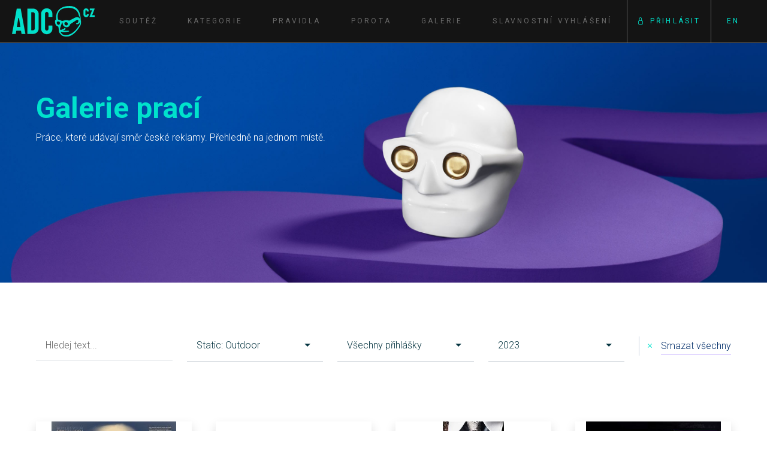

--- FILE ---
content_type: text/html; charset=utf-8
request_url: https://www.adcawards.cz/cs/public/gallery/2023?c=a_1_1&f=Vsechny-prihlasky&p=1
body_size: 7565
content:
<!DOCTYPE html>
<html lang="cs">
<head>

    <meta charset="utf-8" />
    <meta name="viewport" content="width=device-width, initial-scale=1.0, shrink-to-fit=no" />

<!-- Google Tag Manager -->
<script>(function(w,d,s,l,i){w[l]=w[l]||[];w[l].push({'gtm.start':
new Date().getTime(),event:'gtm.js'});var f=d.getElementsByTagName(s)[0],
j=d.createElement(s),dl=l!='dataLayer'?'&l='+l:'';j.async=true;j.src=
'https://www.googletagmanager.com/gtm.js?id='+i+dl;f.parentNode.insertBefore(j,f);
})(window,document,'script','dataLayer','GTM-M5NGKLZ');</script>
<!-- End Google Tag Manager -->

        <meta property="og:url" content="https://www.adcawards.cz/" />
        <meta property="og:type" content="website" />
        <meta property="og:title" content="ADC Czech Creative Awards" />
        <meta property="og:description" content="ADC Czech Creative Awards oceňují nejkreativnější reklamy. Soutěž poukazuje na konkrétní práce, které v rámci svých disciplín posouvají možnosti reklamy a určují trendy jejího dalšího vývoje." />
        <meta property="og:image" content="https://www.adcawards.cz/images/facebook-share.jpg" />
        <meta property="og:locale" content="cs-CZ" />

    <title>
        ADC Czech Creative Awards 
    </title>
    <meta name="title" content=" ADC Czech Creative Awards" />
    <meta name="description" content="ADC Czech Creative Awards: Nejprestižnější kreativní ocenění v české reklamě" />

    <link rel="stylesheet" href="/bootstrap.css?v=jnziBN4AiCwkL5PpbgzLcMtFJEA" />
    <link rel="stylesheet" href="/lib/bootstrap-icons/font/bootstrap-icons.min.css?v=n2ZnLmGar97vozBHtDdT678ajEY" />
    <link rel="stylesheet" href="/bootstrap-addons.css?v=4Pdd72J9Vzgi4IbYV-rVFXIyTAM" />
    <link rel="stylesheet" href="/css/site.css?v=tInu6I0Dy86Z3pRZVKn4_XglxIY" />
    <link rel="stylesheet" href="/lib/bootstrap-table/bootstrap-table.min.css?v=3Ojyu7uTiW7-aT6lcH_BOVUs1s0" />
    <link rel="stylesheet" href="/selectize.bootstrap5.css?v=AJeHaHgQeqm456fdEM4dbFHkpCY" />
    <link rel="stylesheet" href="/lib/glightbox/css/glightbox.css?v=rVZU0JSqHYYmciMAtLjBeoH32hs" />

    <script src="/lib/jquery/jquery.min.js"></script>
    <script src="/lib/jquery-ajax-unobtrusive/jquery.unobtrusive-ajax.min.js"></script>
    <script src="/lib/moment.js/moment-with-locales.min.js"></script>
    <script src="/lib/twitter-bootstrap/js/bootstrap.bundle.min.js"></script>
    
    <script src="/lib/bootstrap-maxlength/bootstrap-maxlength.min.js"></script>

    <script src="/lib/bootstrap-table/bootstrap-table.min.js"></script>
    <script src="/lib/bootstrap-table/bootstrap-table-locale-all.min.js"></script>

    <script src="/lib/selectize.js/js/selectize.min.js"></script>
    <script src="/lib/autosize.js/autosize.min.js"></script>

    <script src="/lib/popper/umd/popper.min.js"></script>

    <script src="/lib/glightbox/js/glightbox.min.js"></script>

    <script src="/js/site.js?v=ca3iOejtYLNpPnuATURe65mh_0uwpmppz0cViYnvgQs&amp;v=ca3iOejtYLNpPnuATURe65mh_0uwpmppz0cViYnvgQs"></script>

    <script type="text/javascript">
        $.extend($.fn.bootstrapTable.defaults, $.fn.bootstrapTable.locales['cs-CZ']);
        $.extend($.fn.bootstrapTable.defaults, { classes: 'table table-hover' });

        $(function () {
            inputScrips($('body'));

            $(window).scroll(function(e){
                $el = $('header');
                $el.toggleClass('header_bar', $(this).scrollTop() > 0);
            });
        });

    </script>

    

    

        <style>
            

        </style>       

        <script>
            

        </script>        

</head>
<body class="d-flex flex-column">
<!-- Google Tag Manager (noscript) -->
<noscript><iframe src="https://www.googletagmanager.com/ns.html?id=GTM-M5NGKLZ"
height="0" width="0" style="display:none;visibility:hidden"></iframe></noscript>
<!-- End Google Tag Manager (noscript) -->

    

    <header class="sticky-top">
        <div class="container-xxl p-0">
            <nav class="navbar navbar-expand-md p-0 px-1 px-md-2 align-items-stretch">

                <a class="navbar-brand py-1 align-self-center" href="/cs" title="ADC Czech Creative Awards">
                    <img src="/images/logo.png" alt="ADC Awards" class="d-inline-block align-text-middle img-fluid">
                </a>
                <button class="navbar-toggler" type="button" data-bs-toggle="offcanvas" data-bs-target="#navbar-content" aria-controls="navbar-content"
                    aria-expanded="false" aria-label="Toggle navigation">
                    <i class="bi bi-list"></i>
                </button>
                <div id="navbar-content" class="offcanvas offcanvas-end flex-row">
                    <div class="offcanvas-body flex-fill">
                        <ul id="navLeft" class="navbar-nav align-items-center nav-fill flex-grow-1">
                            
    <li class="nav-item d-flex align-items-center justify-content-center">
        <a href="/cs" class="nav-link w-auto">Sout&#x11B;&#x17E;</a>
    </li>
    <li class="nav-item d-flex align-items-center justify-content-center">
        <a href="/cs/categories" class="nav-link w-auto">Kategorie </a>
    </li>
    <li class="nav-item d-flex align-items-center justify-content-center">
        <a href="/cs/rules" class="nav-link w-auto">Pravidla</a>
    </li>
    <li class="nav-item d-flex align-items-center justify-content-center">
        <a href="/cs/jury_general" class="nav-link w-auto">Porota</a>
    </li>
    <li class="nav-item d-flex align-items-center justify-content-center">
        <a href="/cs/gallery" class="nav-link w-auto">Galerie</a>
    </li>
    <li class="nav-item d-flex align-items-center justify-content-center">
        <a href="/cs/ceremony1" class="nav-link w-auto">Slavnostn&#xED; vyhl&#xE1;&#x161;en&#xED;</a>
    </li>

                        </ul>

                        <ul id="navRight" class="navbar-nav ms-auto align-items-center border-start border-end">
                            <li class="nav-item d-flex align-items-center justify-content-center">
                                    <a href="/cs/account/login" class="nav-link text-primary"><i class="bi bi-lock"></i> P&#x159;ihl&#xE1;sit</a>
                            </li>
                        </ul>
                        <ul class="navbar-nav ms-1 me-1 align-items-center">
                            <li class="nav-item">
                                
            <a class="nav-link language-switch" href="/cs/account/set-language/en?returnUrl=%2Fcs%2Fpublic%2Fgallery%2F2023%3Fc%3Da_1_1%26f%3DVsechny-prihlasky%26p%3D1" title="English">EN</a>
    <script type="text/javascript">
        $(".language-switch").on('click', function (e) {
            let x = window.location.pathname + window.location.search
            let o = e.originalEvent.currentTarget.href.substring(0, e.originalEvent.currentTarget.href.indexOf('returnUrl'));
            e.originalEvent.currentTarget.href = o + 'returnUrl=' + encodeURIComponent(x);
        });
    </script>

                            </li>
                        </ul>
                    </div>
                </div>
            </nav>
        </div>
    </header>

    <main role="main" class="flex-grow-1">
        


        

<div class="pageHeader bg-dark">
<div class="container-xxl p-0">
<div class="col-12 col-md-6 d-flex align-items-center px-2 px-md-3 px-lg-5 py-2 pt-md-4 pb-md-5 pt-lg-6 pb-lg-8">
<div><h1 class="text-primary">Galerie prací</h1>
<div class="mb-5 text-white"><p>Práce, které udávají směr české reklamy. Přehledně na jednom místě.</p>
</div>
</div>
</div>
</div>
</div>


<div>
    <div class="container-xxl p-0">
        <div class="px-2 px-md-3 px-lg-5 py-2 pt-md-4 pb-md-5 pt-lg-6 pb-lg-8">
            <div class="pageContent">
                <div id="entriesFilter" class="mb-5">
                    <form class="gy-3 gx-3 align-items-center">
                        <div class="row">
                            <div class="col">
                                <div class="row row-cols-1 row-cols-lg-2 row-cols-xl-4">
                                    <div class="col">
                                        <input type="text" class="form-control" id="search" placeholder="Hledej text...">
                                    </div>

                                    <div class="col">
                                        <select class="form-control" id="selectEYC" placeholder="V&#x161;echny kategorie">
                                        </select>
                                    </div>

                                    <div class="col">
                                        <select class="form-control" id="selectEYF" placeholder="Filtr ocen&#x11B;n&#xED;">
                                        </select>
                                    </div>

                                    <div class="col">
                                        <select class="form-control" id="selectEY" placeholder="Ro&#x10D;n&#xED;k">
                                                <option value="2025">2025</option>
                                                <option value="2024">2024</option>
                                                <option value="2023">2023</option>
                                                <option value="2021">2021</option>
                                                <option value="2020">2020</option>
                                                <option value="2019">2019</option>
                                                <option value="2018">2018</option>
                                                <option value="2017">2017</option>
                                                <option value="2016">2016</option>
                                                <option value="2015">2015</option>
                                                <option value="2014">2014</option>
                                                <option value="2013">2013</option>
                                        </select>
                                    </div>
                                </div>
                            </div>
                            <div class="col-auto d-flex align-items-center justify-content-end py-1">
                                <div class="vr"></div>
                                <i class="bi bi-x text-primary mx-1"></i>
                                <a id="filterReset" class="link-underline" href="#" onclick="return false">Smazat v&#x161;echny</a>
                            </div>
                        </div>


                    </form>
                </div>
                <div id="loaderDiv" class="p-1"><div class="d-flex justify-content-center"><div class="spinner-border text-info" role="status">
  <span class="visually-hidden">Načítání...</span>
</div></div></div>
                <div id="errorDiv" class="my-2"></div>
                <div id="entriesDiv" class="row row-cols-1 row-cols-md-2 row-cols-lg-3 row-cols-xl-4 g-4 my-2"></div>
                <div id="galleryPager" class="mt-5"></div>
            </div>
        </div>
    </div>
</div>


<div>
<div class="container-xxl p-0">
<div class="px-2 px-md-3 px-lg-7 pt-0 pb-2 pb-md-5 pb-lg-8">
<div class="text-center mb-5"><h2>Speciální ceny</h2>
</div>
<div class="row g-2">
<div class="col-12 col-md-6 col-lg-3">
<div class="p-0 tile-secondary h-100">
<div class="p-2 p-lg-3 pageContentWatermark" style="transform: rotate(0);"><a href="/specialawards#grandprix" class="stretched-link">
	<h2 class="text-white">Grand <br/><span class="display-2">prix</span></h2>
</a>
</div>
</div>
</div>
<div class="col-12 col-md-6 col-lg-3">
<div class="p-0 tile-secondary h-100">
<div class="p-2 p-lg-3 pageContentWatermark" style="transform: rotate(0);"><a href="/specialawards#grandprixcraft" class="stretched-link">
	<h2 class="text-white">Grand <br/><span class="display-2">prix craft</span></h2>
</a>
</div>
</div>
</div>
<div class="col-12 col-md-6 col-lg-3">
<div class="p-0 tile-secondary h-100">
<div class="p-2 p-lg-3 pageContentWatermark" style="transform: rotate(0);"><a href="/specialawards#clientoftheyear" class="stretched-link">
	<h2 class="text-white">Klient <br/><span class="display-2">roku</span></h2>
</a>
</div>
</div>
</div>
<div class="col-12 col-md-6 col-lg-3">
<div class="p-0 tile-secondary h-100">
<div class="p-2 p-lg-3 pageContentWatermark" style="transform: rotate(0);"><a href="/specialawards#goldenflame" class="stretched-link">
	<h2 class="text-white">Zlatý <br/><span class="display-2">ohníček</span></h2>
</a>
</div>
</div>
</div>
<div class="col-12 col-md-6 col-lg-3">
<div class="p-0 tile-secondary h-100">
<div class="p-2 p-lg-3 pageContentWatermark" style="transform: rotate(0);"><a href="/specialawards#agencyoftheevening" class="stretched-link">
	<h2 class="text-white">Agentura <br/><span class="display-2">večera</span></h2>
</a>
</div>
</div>
</div>
</div>
</div>
</div>
</div>

<script type="text/javascript">
var preLoadEY = '2023'; 
var preLoadEYC = 'a_1_1'; 
var preLoadEYF = 'Vsechny-prihlasky'; 
var preLoadS = false; 
var preLoadP = '1'; 
    $('#search').bind('keydown blur change', function (e) {
        filterEntries();
    });

    $('#filterReset').click(function() {
        $('#search').val('');
        selectize_EYC.clear();
        selectize_EYF.clear();
        //  selectize_EY.clear();
    });

    var selectize_EYC_Xhr;
    var selectize_EYC = $("#selectEYC").selectize({
        valueField: "id",
        labelField: "name",
        searchField: ["name"],
        create: false,
        onChange:function(){
            filterEntries();
        },
    })[0].selectize;

    var selectize_EYF_Xhr;
    var selectize_EYF = $("#selectEYF").selectize({
        valueField: "id",
        labelField: "name",
        searchField: ["name"],
        create: false,
        onChange: function () {
            filterEntries();
        },
    })[0].selectize;

    var selectize_EY = $("#selectEY").selectize({
        create: false,
        onChange: function () {
            let value = this.getValue();
            if (value) {
                selectize_EYC.clear(true);
                selectize_EYC.clearOptions();
                selectize_EYC.disable();

                selectize_EYC.load(function (callback) {
                    selectize_EYC_Xhr && selectize_EYC_Xhr.abort();
                    selectize_EYC_Xhr = $.ajax({
                        url: '/cs/public/gallery-categories',
                        type: 'GET',
                        data: {
                            id: value
                        },
                        dataType: 'json',
                        error: function () {
                            callback();
                        },
                        success: function (res) {
                            callback(res);
                            if (Array.isArray(res) && res.length) {
                                selectize_EYC.setValue(res[0].id);
                                selectize_EYC.enable();
                                if (preLoadEYC) {
                                    selectize_EYC.setValue(preLoadEYC);
                                    preLoadEYC = false;
                                }
                            }
                            selectize_EYC.trigger('change');
                        }
                    });
                });

                selectize_EYF.clear(true);
                selectize_EYF.clearOptions();
                selectize_EYF.disable();

                selectize_EYF.load(function (callback) {
                    selectize_EYF_Xhr && selectize_EYF_Xhr.abort();
                    selectize_EYF_Xhr = $.ajax({
                        url: '/cs/public/gallery-filters',
                        type: 'GET',
                        data: {
                            id: value
                        },
                        dataType: 'json',
                        error: function () {
                            callback();
                        },
                        success: function (res) {
                            callback(res);
                            if (Array.isArray(res) && res.length) {
                                selectize_EYF.setValue(res[0].id);
                                selectize_EYF.enable();
                                if(preLoadEYF){
                                    selectize_EYF.setValue(preLoadEYF);
                                    preLoadEYF = false;
                                }
                            }
                            selectize_EYF.trigger('change');
                        }
                    });
                });

            }
        }
    })[0].selectize;

    $('#galleryPager').on('click', 'a.pagerPage', function (event) {
        event.preventDefault();
        var page = $(this).data('page');
        if(page)
            filterEntries(page);
        else
            filterEntries();
    });

    var fitler_delay = 250;
    var filter_timer
    var filter_Xhr;
    function filterEntries(page) {
        try{
            if(filter_Xhr)
                filter_Xhr.abort();
        }catch{

        }
        clearTimeout(filter_timer);
        filter_timer = setTimeout(function () {
            if (!page && preLoadP)
            {
                page = preLoadP;
                preLoadP = false;
            }
            var galleryFilter = {
                //  event year
                id: selectize_EY.getValue(),
                //  c - gallery (code)
                c: selectize_EYC.getValue(),
                //  f - filter
                f: selectize_EYF.getValue(),
                //  s - search string
                s: $('#search').val(),
                //  used for paging
                p: page
            };

            $('#errorDiv').empty();
            $('#loaderDiv').show();
            filter_Xhr = $.ajax({
                url: '/cs/public/gallery-data',
                dataType: 'json',
                data: galleryFilter,
                success: function (data) {
                    var grid = $('#entriesDiv');

                    $('#entriesDiv').children().each(function(){
                        $(this).remove();
                    });

                    if (data && data.entries != undefined && Array.isArray(data.entries) && data.entries.length) {
                        for (let index = 0; index < data.entries.length; ++index) {
                            let entry = data.entries[index];
                            let contentElement = $(entry.content);
                            grid.append(contentElement);
                            contentElement.css({opacity: 0 });
                            contentElement.animate({
                                opacity: 1
                            }, 50 + Math.floor(Math.random() * 1000));
                        }
                        if(data.pager)
                            $('#galleryPager').html(data.pager);
                    }else{
                        $('#galleryPager').empty();
                        $('#errorDiv').append($('<div>' + '\u003cp\u003eZadan&#xFD;m filtr&#x16F;m neodpov&#xED;daj&#xED; &#x17E;&#xE1;dn&#xE9; polo&#x17E;ky\u003c/p\u003e\n' + '<div>'));
                    }

                    if(data.permalink)
                        history.pushState(galleryFilter, '', data.permalink);
                }
            }).always(function(){
                $('#loaderDiv').hide();
                filter_Xhr = null;
            });
        }, fitler_delay);
    }

    $(function () {
        if(preLoadS)
            $('#search').val(preLoadS);
        selectize_EY.setValue(preLoadEY);
        selectize_EY.trigger('change');
    });
</script>



    </main>

    <footer class="mt-auto">
        <div>

                    <div class="footer-extra">
                        <div class="container-xxl p-0">
                            <div class="px-2 px-md-3 px-lg-7 py-2 pt-md-5 pb-md-3 pt-lg-7 pb-lg-5">
<div class="row row-cols-1 row-cols-lg-3 mb-1 mb-md-2 mb-lg-3">
<div class="col mb-1">
<div class="row">
<div class="col-auto"><p><img src="/cs/data-file/view/1e602f32-5717-4904-8bc4-e1203e199240" class="img-fluid" style="width:4.375rem" target="_blank" alt="ADC Awards.png" /></p>
</div>
<div class="col"><p class="btn-like underline-partial text-white">Adresa pro zasílání vzorků</p>
<div class="hp-text-small"><p><strong>WPP Campus</strong><br />
Bubenská 1, 170 00 Prague 7<br />
Zásilku označte &quot;ADC Awards&quot;<br />
a číslem přihlášky.</p>
<p class="text-white">Deadline 7. 3. 2026</p>
</div>
</div>
</div>
</div>
<div class="col mb-1">
<div class="row">
<div class="col-auto"><p><img src="/cs/data-file/view/5d9ac70a-408f-40ef-9a36-6339c0bdac88" class="img-fluid" style="width:4.375rem" target="_blank" alt="Jana Pokorná Valenčíková.png" /></p>
</div>
<div class="col"><p class="btn-like underline-partial text-white">Executive Director</p>
<div class="hp-text-small"><p><strong>Jana Pokorná Valenčíková</strong><br />
Art Directors Club z.s.<br />
<span class="text-nowrap">Ostrovní 126/30</span>, <span class="text-nowrap">110 00</span> <span class="text-nowrap">Prague 1</span><br />
Mob +420 724 060 461<br />
<a href="mailto:jana.pokorna@artdirectorsclub.cz" class="link-underline text-white" target="_blank">jana.pokorna@artdirectorsclub.cz</a></p>
</div>
</div>
</div>
</div>
<div class="col mb-1">
<div class="row">
<div class="col-auto"><p><img src="/cs/data-file/view/8d41d22f-3d7f-4c7e-a225-1cf76dc10dba" class="img-fluid" style="width:4.375rem" target="_blank" alt="Martin Svetlík.png" /></p>
</div>
<div class="col"><p class="btn-like underline-partial text-white">Mentor přihlášek</p>
<div class="hp-text-small"><p><strong>Martin Svetlík</strong><br />
Mob +420 775 631 341<br />
<a href="mailto:napistemartinovi@gmail.com" class="link-underline text-white" target="_blank">napistemartinovi@gmail.com</a></p>
</div>
</div>
</div>
</div>
</div>
<div class="row justify-content-between">
	<div class="col">
		<div class="d-none d-md-flex"><nav id="navbar-footer" class="navbar navbar-expand"><ul class="navbar-nav text-center">
    <li class="nav-item d-flex align-items-center justify-content-center">
        <a href="/cs" class="nav-link w-auto">Sout&#x11B;&#x17E;</a>
    </li>
    <li class="nav-item d-flex align-items-center justify-content-center">
        <a href="/cs/categories" class="nav-link w-auto">Kategorie </a>
    </li>
    <li class="nav-item d-flex align-items-center justify-content-center">
        <a href="/cs/rules" class="nav-link w-auto">Pravidla</a>
    </li>
    <li class="nav-item d-flex align-items-center justify-content-center">
        <a href="/cs/jury_general" class="nav-link w-auto">Porota</a>
    </li>
    <li class="nav-item d-flex align-items-center justify-content-center">
        <a href="/cs/gallery" class="nav-link w-auto">Galerie</a>
    </li>
    <li class="nav-item d-flex align-items-center justify-content-center">
        <a href="/cs/ceremony1" class="nav-link w-auto">Slavnostn&#xED; vyhl&#xE1;&#x161;en&#xED;</a>
    </li>
</ul></nav></div>
	</div>
	<div class="col-auto d-flex align-items-center">
		<div class="row g-1 justify-content-between">
				<div class="col">
				<a class="bg-gray-900 p-1" href="https://www.facebook.com/adcczech"><i class="bi bi-facebook text-gray-500"></i></a>
			</div>
			<div class="col">
				<a class="bg-gray-900 p-1" href="https://www.instagram.com/adc_cz/"><i class="bi bi-instagram text-gray-500"></i></a>
			</div>
			<div class="col">
				<a class="bg-gray-900 p-1" href="https://open.spotify.com/show/4DFZ2quxooVVogafanRm07"><i class="bi bi-spotify text-gray-500"></i></a>
			</div>
			<div class="col">
				<a class="bg-gray-900 p-1" href="https://www.linkedin.com/company/art-directors-club-czech-republic/"><i class="bi bi-linkedin text-gray-500"></i></a>
			</div>
		</div>
	</div>
</div>
</div>

                        </div>
                    </div>

            <div class="footer-main">
                <div class="container-xxl p-0">
                    <div class="px-2 px-md-3 px-lg-5 py-2 py-md-3 by-lg-4">
                        <div class="d-flex m-0 justify-content-between align-items-center">
                            <div>
                                    <img src="/images/logo.png" alt="ADC Awards" height="24" class="d-inline-block align-text-middle img-fluid">
                            </div>
                            <div class="text-end">
                                    <span class="border-end pe-1">&#xA9; V&#x161;echna pr&#xE1;va vyhrazena Art Directors Club Czech Republic&#xA;</span>
                                
                                    <a target="_blank" href="/cs/public/privacy" class="ms-1">Informace o zpracov&#xE1;n&#xED; osobn&#xED;ch &#xFA;daj&#x16F; </a>
                            </div>
                        </div>
                    </div>
                </div>
            </div>
        </div>
    </footer>

</body>
</html>


--- FILE ---
content_type: text/css; charset=UTF-8
request_url: https://www.adcawards.cz/bootstrap-addons.css?v=4Pdd72J9Vzgi4IbYV-rVFXIyTAM
body_size: 1429
content:
@import url("https://fonts.googleapis.com/css2?family=Roboto:ital,wght@0,300;0,400;0,700;0,900;1,300;1,400;1,700;1,900&display=swap");@import url("https://fonts.googleapis.com/css2?family=Roboto+Mono:ital,wght@0,200;0,300;0,400;0,500;0,600;0,700;1,200;1,300;1,400;1,500;1,600;1,700&display=swap");.callout{padding:1rem 2rem;margin-top:.75rem;margin-bottom:.35rem;border-style:solid;border-width:1px;border-left-width:.625rem;border-radius:0;font-size:.85rem}.callout h4{margin-top:0;margin-bottom:1rem}.callout p:last-child{margin-bottom:0}.callout code{border-radius:0}.callout+.bs-callout{margin-top:-1rem}.callout-primary{border-color:#00e2cc}.callout-secondary{border-color:#b299ff}.callout-success{border-color:#198754}.callout-info{border-color:#abb6b5}.callout-warning{border-color:#fea82f}.callout-danger{border-color:#d63230}.callout-light{border-color:#f6f8f8}.callout-dark{border-color:#141414}.text-gray-100{color:#f6f8f8}.bg-gray-100{background-color:#f6f8f8}.bg-gray-100 .callout{background-color:#fff}.text-gray-200{color:#eee}.bg-gray-200{background-color:#eee}.bg-gray-200 .callout{background-color:#fff}.text-gray-300{color:#d4dbdb}.bg-gray-300{background-color:#d4dbdb}.bg-gray-300 .callout{background-color:#fff}.text-gray-400{color:#ced4da}.bg-gray-400{background-color:#ced4da}.bg-gray-400 .callout{background-color:#fff}.text-gray-500{color:#abb6b5}.bg-gray-500{background-color:#abb6b5}.bg-gray-500 .callout{background-color:#fff}.text-gray-600{color:#6a6a6a}.bg-gray-600{background-color:#6a6a6a}.bg-gray-600 .callout{background-color:#fff}.text-gray-700{color:#495057}.bg-gray-700{background-color:#495057}.bg-gray-700 .callout{background-color:#fff}.text-gray-800{color:#073642}.bg-gray-800{background-color:#073642}.bg-gray-800 .callout{background-color:#fff}.text-gray-900{color:#232323}.bg-gray-900{background-color:#232323}.bg-gray-900 .callout{background-color:#fff}.bootstrap-maxlength{color:#141414;background-color:#f6f8f8;border-radius:0;border-width:1px;border-color:#b299ff;border-style:solid;padding:.25rem .5rem}.requiredAttribute::after{content:" *";color:#d63230}.entryFieldDisplay .help-block{display:none}.entryFieldDisplay:hover .help-block{display:block}.tile-white{background-color:#fff}.text-blue{color:#002d69}.text-green{color:#198754}.bg-t{background-color:initial}.btn-like{--bs-btn-font-family:;--bs-btn-font-size:.8rem;--bs-btn-font-weight:900;--bs-btn-line-height:1.6;--bs-btn-color:#002d69;display:inline-block;padding:var(--bs-btn-padding-y) var(--bs-btn-padding-x);font-family:var(--bs-btn-font-family);font-size:var(--bs-btn-font-size);font-weight:var(--bs-btn-font-weight);line-height:var(--bs-btn-line-height);color:var(--bs-btn-color)}.position-static{position:static!important}.position-relative{position:relative!important}.position-absolute{position:absolute!important}.position-fixed{position:fixed!important}@media(min-width:576px){.position-sm-static{position:static!important}.position-sm-relative{position:relative!important}.position-sm-absolute{position:absolute!important}.position-sm-fixed{position:fixed!important}}@media(min-width:768px){.position-md-static{position:static!important}.position-md-relative{position:relative!important}.position-md-absolute{position:absolute!important}.position-md-fixed{position:fixed!important}}@media(min-width:992px){.position-lg-static{position:static!important}.position-lg-relative{position:relative!important}.position-lg-absolute{position:absolute!important}.position-lg-fixed{position:fixed!important}}@media(min-width:1200px){.position-xl-static{position:static!important}.position-xl-relative{position:relative!important}.position-xl-absolute{position:absolute!important}.position-xl-fixed{position:fixed!important}}@media(min-width:1440px){.position-xxl-static{position:static!important}.position-xxl-relative{position:relative!important}.position-xxl-absolute{position:absolute!important}.position-xxl-fixed{position:fixed!important}}.list-columns-1{columns:1}.list-columns-2{columns:2}.list-columns-3{columns:3}@media(min-width:576px){.list-columns-sm-1{columns:1}.list-columns-sm-2{columns:2}.list-columns-sm-3{columns:3}}@media(min-width:768px){.list-columns-md-1{columns:1}.list-columns-md-2{columns:2}.list-columns-md-3{columns:3}}@media(min-width:992px){.list-columns-lg-1{columns:1}.list-columns-lg-2{columns:2}.list-columns-lg-3{columns:3}}@media(min-width:1200px){.list-columns-xl-1{columns:1}.list-columns-xl-2{columns:2}.list-columns-xl-3{columns:3}}@media(min-width:1440px){.list-columns-xxl-1{columns:1}.list-columns-xxl-2{columns:2}.list-columns-xxl-3{columns:3}}

--- FILE ---
content_type: text/css; charset=UTF-8
request_url: https://www.adcawards.cz/css/site.css?v=tInu6I0Dy86Z3pRZVKn4_XglxIY
body_size: 2999
content:
html{font-size:14px}@media(min-width:768px){html{font-size:16px}}html,body{min-height:100vh}body{background-image:url('../images/bg.png?v=6fobxGNwvLA_JF9Xr5CofVPrLLE');background-attachment:fixed;background-repeat:repeat}.dropdown-toggle{outline:0}.text-vertical{writing-mode:vertical-rl;text-orientation:upright}.showOnParentHover,.showOnAnyParentHover{visibility:hidden}.hasOnParentHover:hover .showOnParentHover,*:hover>.showOnAnyParentHover{visibility:visible}.ribbon-box{inset:0 auto auto 0;position:absolute;width:16rem;height:16rem;overflow:hidden}.ribbon-box-inner{inset:-.5rem auto auto -.5rem;position:absolute;width:16rem;height:16rem;text-align:center;color:#fff;transform:rotate(-45deg)}.ribbon{padding:.5rem 1rem;font-size:.8125rem;font-weight:900}.ribbon-box .ribbon{display:block}.award-rank1{color:#ffd700}.award-rank2{color:#b4b4b4}.ribbon-gold{color:var(--bs-black);background-color:#ffd700}.ribbon-silver{color:var(--bs-black);background-color:#b4b4b4}.award-rank3{color:#6a3805}.ribbon-bronze{color:var(--bs-white);background-color:#cd7f32}.ribbon-shortlist{color:var(--bs-white);background:linear-gradient(90deg,#cd7efb 0%,#bca0fb 100%);background-color:var(--bs-secondary)}.ribbon-other{color:var(--bs-black);background:linear-gradient(90deg,#00e2cc 0%,#62edba 100%);background-color:var(--bs-primary)}.ribbon-category{color:var(--bs-black);background-color:var(--bs-white)}.jury-image{max-width:10rem}@media(min-width:768px){.jury-image{max-width:12.5rem}}#dataFileModal{z-index:1055!important}.modal:nth-of-type(even){z-index:1062!important}.entryItemCard{background-size:contain;background-position:center}.entryItemCard img{height:100%!important;width:100%!important;object-fit:contain;-webkit-transition:-webkit-transform .5s ease-out;-o-transition:-o-transform .5s ease-out;transition:transform .5s ease-out}.entryItemCard .ratio{overflow:hidden}.entryItemCard:hover img{-webkit-transform:scale(1.1);-o-transform:scale(1.1);transform:scale(1.1)}#entryCreditsDisplay{font-size:.8125rem}main{background-color:var(--bs-white)}header{background-color:var(--bs-black);border-bottom:1px solid var(--bs-gray-600)}.footer-main{color:var(--bs-white);background-color:var(--bs-gray-900);font-size:.8125rem}.footer-extra{color:var(--bs-gray-600);background-color:var(--bs-black)}.body-heading{text-align:center}.navbar-toggler{color:var(--bs-white)}footer a{color:var(--bs-white)}.navbar a{-webkit-transition:all .5s;-o-transition:all .5s;transition:all .5s}footer a:hover{color:var(--bs-primary)}.navbar a.nav-link{font-size:.75rem;text-transform:uppercase;font-weight:500;letter-spacing:.2rem}.navbar a.nav-link.active{background-image:url('/images/bg-menu-item-active.png?v=F9WGXIQlxDVKx5BpAXMcd9-6FQA');background-position:center center;background-repeat:repeat-x;font-weight:900!important}#navbar-footer .navbar-nav:first-child .nav-link{padding-left:0!important}.pageHeader{background-color:var(--bs-black)}.pageHeader,.pageHeaderHp{background-image:url('/images/bg-header.jpg?v=ubU99f0bAdaV8PQOXjss0A9IUUw');background-position:center center;background-repeat:no-repeat;-webkit-background-size:cover;-moz-background-size:cover;-o-background-size:cover;background-size:cover}.pageHeaderHp>div>div{min-height:50rem}.pageHeader>div{min-height:25rem}@media(max-width:768px){.pageHeader,.pageHeaderHp{background-image:url('/images/bg-header-small.jpg?v=ZLRVG0veA2kW7tZocFk_WfApW_E')}.pageHeaderHp>div>div{min-height:60rem;text-align:center}.pageHeader>div{min-height:37rem}}.removePmargin p{margin-bottom:0}.pageContentLeft{background-color:var(--bs-gray-100);padding:2rem}.pageContentWatermark{background-image:url('/images/head.png?v=FXwFASxOu9LNka610seuLrQ53qE');background-position:right bottom;background-repeat:no-repeat}.pageContentWatermark2{background-image:url('/images/head2.png?v=jxVBwy-hsKqk_kbAOvHbq_UltmE');background-position:right top;background-repeat:no-repeat;background-size:contain}.pageHpBg2{background-image:url('/images/hp-bg.png?v=r1Q3NiLq-NefhOBhfda0fTq5D68');background-size:cover}.btn,.btn-like,.ribbon{text-transform:uppercase;letter-spacing:.2rem}.hp-text-big{font-size:1.25rem;font-weight:700}.hp-text-small{font-size:.9375rem;font-weight:300}.hp-icon{max-width:1.5rem;max-height:1.5rem}.hp-h1{font-size:1rem;font-weight:900;text-transform:uppercase}h2{color:var(--bs-blue);font-weight:700}main ol.list-custom{list-style:none;padding-left:2em}main ol.list-custom>li>:first-child{text-indent:-1.5em}.marker{color:var(--bs-secondary)}main ol:not(.list-unstyled)>li::marker{color:var(--bs-secondary);font-weight:700;font-size:1.25rem}main ul:not(.list-unstyled)>li::marker{color:var(--bs-primary);content:' - ';font-size:1.25rem;font-weight:900}.tile-primary,.btn-primary{background:linear-gradient(90deg,#00e2cc 0%,#62edba 100%)}.btn-primary:hover{background:linear-gradient(90deg,#00c1ae 0%,#55cc9e 100%)}.tile-secondary,.btn-secondary{background:linear-gradient(90deg,#cd7efb 0%,#bca0fb 100%)}.btn-secondary:hover{background:linear-gradient(90deg,#b26fdb 0%,#a48cdb 100%)}.btn-outline-success,.btn-outline-danger,.btn-outline-warning,.btn-outline-info{background-color:var(--bs-white)}.underline-partial,.underline-full{border-bottom:2px solid;padding-bottom:.5rem}.underline-partial{border-image:linear-gradient(to right,var(--bs-primary) 2rem,transparent 2rem) 100% 1}.underline-full{border-image:linear-gradient(to right,var(--bs-primary) 5rem,var(--bs-primary) 5rem) 100% 1}a.link-underline,.footer-main a{position:relative;display:inline-block;text-decoration:none!important;-webkit-transition:all .5s;-o-transition:all .5s;transition:all .5s}a.link-underline:after,.footer-main a:after{position:absolute;bottom:-.1em;left:0;width:100%;height:1px;background-color:var(--bs-secondary);content:" "}a.link-underline:hover,.footer-main a:hover{color:var(--bs-primary)}a.link-underline.active,.footer-main a.active{color:var(--bs-secondary)}a.link-underline:hover:after,.footer-main a:hover:after{background-color:var(--bs-primary);-webkit-animation:link-pulse .5s;-o-animation:link-pulse .5s;animation:link-pulse .5s}.toc{position:-webkit-sticky;position:sticky;top:5rem;right:0;z-index:2;overflow-y:auto}.toc a{font-weight:600}.toc span.toc-highlight:after{margin-left:.625rem;content:'>'}.toc li{margin-bottom:1rem}#entriesFilter .form-control,#entriesFilter .selectize-input{border-top:0;border-left:0;border-right:0;box-shadow:none}label{font-weight:bold}.microForm{max-width:800px}@-webkit-keyframes link-pulse{from{width:100%;background-color:#ce79fd}50%{width:0;left:50%;background-color:#ce79fd}to{width:100%;background-color:#0be2cc}}@-o-keyframes link-pulse{from{width:100%;background-color:#ce79fd;}50%{width:0;left:50%;background-color:#ce79fd;}to{width:100%;background-color:#0be2cc;}}@keyframes link-pulse{from{width:100%;background-color:#ce79fd}50%{width:0;left:50%;background-color:#ce79fd}to{width:100%;background-color:#0be2cc}}#votingFormDetail h3,#votingFormVoting h3{display:none}.partnerLogos{text-align:center}.partnerLogoDivider{color:var(--bs-gray-300);opacity:.5}.language-switch{color:var(--bs-primary)}td:has(>img.entryListImage){text-align:center}.entryListImage{max-width:6rem;max-height:6rem}.video-screen-background{background-position:center center;background-size:contain;text-align:center}.video-screen-background svg{max-width:auto;height:100%}.text-vertical{font-size:75%}.table-fix-1st-column th:first-child,.table-fix-1st-column td:first-child{position:sticky;left:0;background-color:var(--bs-body-bg)}.entryImage,.entryListImage:hover{transition:transform .2s}.entryImage:hover,.entryListImage:hover{transform:scale(1.1)}#spinnerCenter{position:relative}#spinnerCenterInner{width:3rem;height:3rem;position:absolute;z-index:9999;left:calc(50% - 1.5rem);top:calc(50% - 1.5rem)}#ItemEditorModal{word-wrap:break-word!important;word-break:break-word!important}.galleryItem img{object-fit:cover}

--- FILE ---
content_type: text/css; charset=UTF-8
request_url: https://www.adcawards.cz/selectize.bootstrap5.css?v=AJeHaHgQeqm456fdEM4dbFHkpCY
body_size: 3204
content:
@import url("https://fonts.googleapis.com/css2?family=Roboto:ital,wght@0,300;0,400;0,700;0,900;1,300;1,400;1,700;1,900&display=swap");@import url("https://fonts.googleapis.com/css2?family=Roboto+Mono:ital,wght@0,200;0,300;0,400;0,500;0,600;0,700;1,200;1,300;1,400;1,500;1,600;1,700&display=swap");.selectize-control.plugin-drag_drop.multi>.selectize-input.dragging{overflow:visible}.selectize-control.plugin-drag_drop.multi>.selectize-input>div.ui-sortable-placeholder{visibility:visible!important;background:#f2f2f2!important;background:rgba(0,0,0,.06)!important;border:0 none!important;box-shadow:inset 0 0 12px 4px #fff}.selectize-control.plugin-drag_drop .ui-sortable-placeholder::after{content:"!";visibility:hidden}.selectize-control.plugin-drag_drop .ui-sortable-helper{box-shadow:0 2px 5px rgba(0,0,0,.2)}.selectize-dropdown.plugin-dropdown_header .selectize-dropdown-header{position:relative;padding:6px 1rem;border-bottom:1px solid #d0d0d0;background:#f8f8f8;border-radius:0 0 0 0}.selectize-dropdown.plugin-dropdown_header .selectize-dropdown-header-close{position:absolute;right:1rem;top:50%;color:#073642;opacity:.4;margin-top:-12px;line-height:20px;font-size:20px!important;text-decoration:none}.selectize-dropdown.plugin-dropdown_header .selectize-dropdown-header-close:hover{color:#000}.selectize-dropdown.plugin-optgroup_columns .selectize-dropdown-content{display:flex}.selectize-dropdown.plugin-optgroup_columns .optgroup{border-right:1px solid #f2f2f2;border-top:0 none;flex-grow:1;flex-basis:0;min-width:0}.selectize-dropdown.plugin-optgroup_columns .optgroup:last-child{border-right:0 none}.selectize-dropdown.plugin-optgroup_columns .optgroup:before{display:none}.selectize-dropdown.plugin-optgroup_columns .optgroup-header{border-top:0 none}.selectize-control.plugin-remove_button .item{display:inline-flex;align-items:center;padding-right:0!important}.selectize-control.plugin-remove_button .item .remove{color:inherit;text-decoration:none;vertical-align:middle;display:inline-block;padding:1px 5px;border-left:1px solid #6a6a6a;border-radius:0 2px 2px 0;box-sizing:border-box;margin-left:5px}.selectize-control.plugin-remove_button .item .remove:hover{background:rgba(0,0,0,.05)}.selectize-control.plugin-remove_button .item.active .remove{border-left-color:rgba(0,0,0,0)}.selectize-control.plugin-remove_button .disabled .item .remove:hover{background:none}.selectize-control.plugin-remove_button .disabled .item .remove{border-left-color:#b6b6b6}.selectize-control.plugin-clear_button .clear{text-decoration:none;display:flex;position:absolute;height:100%;width:25px;top:0;right:calc(1rem - 5px);color:#000;opacity:.4;font-weight:bold;border:0;cursor:pointer;z-index:1;font-size:21px;justify-content:center;align-items:center}.selectize-control.plugin-clear_button .clear:hover{opacity:1}.selectize-control.plugin-clear_button.single .clear{right:calc(1rem - 5px + 1.5rem)}.selectize-dropdown.plugin-auto_position.selectize-position-top{border-top:1px solid #d0d0d0;border-bottom:0 none;border-radius:3px 3px 0 0;box-shadow:0 -6px 12px rgba(0,0,0,.18)}.selectize-control.plugin-auto_position .selectize-input.selectize-position-top.dropdown-active{border-radius:0 0 3px 3px;border-top:0 none}.selectize-control.plugin-auto_position .selectize-input.selectize-position-top.dropdown-active::before{top:0;bottom:unset}.selectize-control{position:relative}.selectize-dropdown,.selectize-input,.selectize-input input{color:#073642;font-family:inherit;font-size:inherit;line-height:1.6;font-smoothing:inherit}.selectize-input,.selectize-control.single .selectize-input.input-active{background:#fff;cursor:text;display:inline-block}.selectize-input{border:1px solid #ced4da;padding:.75rem 1rem;display:inline-block;width:100%;position:relative;z-index:1;box-sizing:border-box;box-shadow:none;border-radius:0}.selectize-control.multi .selectize-input.has-items{padding:calc(.75rem - 1px - 0px) 1rem calc(.75rem - 1px - 3px - 0px)}.selectize-input.full{background-color:#fff}.selectize-input.disabled,.selectize-input.disabled *{cursor:default!important}.selectize-input.focus{box-shadow:inset 0 1px 2px rgba(0,0,0,.15)}.selectize-input.dropdown-active{border-radius:0 0 0 0}.selectize-input>*{vertical-align:baseline;display:inline-block;zoom:1}.selectize-control.multi .selectize-input>div{cursor:pointer;margin:0 3px 3px 0;padding:1px 5px;background:#efefef;color:#073642;border:0 solid #6a6a6a}.selectize-control.multi .selectize-input>div.active{background:#00e2cc;color:#fff;border:0 solid rgba(0,0,0,0)}.selectize-control.multi .selectize-input.disabled>div,.selectize-control.multi .selectize-input.disabled>div.active{color:#717171;background:#fff;border:0 solid #b6b6b6}.selectize-input>input{display:inline-block!important;padding:0!important;min-height:0!important;max-height:none!important;max-width:100%!important;margin:0!important;text-indent:0!important;border:0 none!important;background:none!important;line-height:inherit!important;user-select:auto!important;box-shadow:none!important}.selectize-input>input::-ms-clear{display:none}.selectize-input>input:focus{outline:0!important}.selectize-input>input[placeholder]{box-sizing:initial}.selectize-input.has-items>input{margin:0 0!important}.selectize-input::after{content:" ";display:block;clear:left}.selectize-input.dropdown-active::before{content:" ";display:block;position:absolute;background:#d8dde1;height:1px;bottom:0;left:0;right:0}.selectize-dropdown{position:absolute;top:100%;left:0;width:100%;z-index:10;border:1px solid #d0d0d0;background:#fff;margin:-1px 0 0 0;border-top:0 none;box-sizing:border-box;box-shadow:0 1px 3px rgba(0,0,0,.1);border-radius:0 0 0 0}.selectize-dropdown [data-selectable]{cursor:pointer;overflow:hidden}.selectize-dropdown [data-selectable] .highlight{background:rgba(255,237,40,.4);border-radius:1px}.selectize-dropdown .option,.selectize-dropdown .optgroup-header,.selectize-dropdown .no-results,.selectize-dropdown .create{padding:3px 1rem}.selectize-dropdown .option,.selectize-dropdown [data-disabled],.selectize-dropdown [data-disabled] [data-selectable].option{cursor:inherit;opacity:.5}.selectize-dropdown [data-selectable].option{opacity:1;cursor:pointer}.selectize-dropdown .optgroup:first-child .optgroup-header{border-top:0 none}.selectize-dropdown .optgroup-header{color:#6a6a6a;background:#fff;cursor:default}.selectize-dropdown .active{background-color:#00e2cc;color:#fff}.selectize-dropdown .active.create{color:#b299ff}.selectize-dropdown .selected{background-color:#00e2cc;color:#fff}.selectize-dropdown .create{color:rgba(7,54,66,.5)}.selectize-dropdown .active:not(.selected){background:#eee;color:#b299ff}.selectize-dropdown-content{overflow-y:auto;overflow-x:hidden;max-height:200px;overflow-scrolling:touch}.selectize-dropdown .spinner{display:inline-block;width:30px;height:30px;margin:3px 1rem}.selectize-dropdown .spinner:after{content:" ";display:block;width:24px;height:24px;margin:3px;border-radius:50%;border:5px solid #d0d0d0;border-color:#d0d0d0 transparent #d0d0d0 transparent;animation:lds-dual-ring 1.2s linear infinite}@keyframes lds-dual-ring{0%{transform:rotate(0deg)}100%{transform:rotate(360deg)}}.selectize-control.single .selectize-input,.selectize-control.single .selectize-input input{cursor:pointer}.selectize-control.single .selectize-input.input-active,.selectize-control.single .selectize-input.input-active input:not(:read-only){cursor:text}.selectize-control.single .selectize-input:not(.no-arrow):after{content:" ";display:block;position:absolute;top:50%;right:calc(1rem + 5px);margin-top:-3px;width:0;height:0;border-style:solid;border-width:5px 5px 0 5px;border-color:#073642 transparent transparent transparent}.selectize-control.single .selectize-input:not(.no-arrow).dropdown-active:after{margin-top:-4px;border-width:0 5px 5px 5px;border-color:transparent transparent #073642 transparent}.selectize-control.rtl{text-align:right}.selectize-control.rtl.single .selectize-input:after{left:calc(1rem + 5px);right:auto}.selectize-control.rtl .selectize-input>input{margin:0 4px 0 -2px!important}.selectize-control .selectize-input.disabled{opacity:.5;background-color:#fff}.selectize-dropdown,.selectize-dropdown.form-control{height:auto;padding:0;margin:2px 0 0 0;z-index:1000;background:#fff;border:1px solid var(--bs-border-color-translucent);border-radius:0;box-shadow:0 6px 12px rgba(0,0,0,.175)}.selectize-dropdown .optgroup-header{font-size:.875rem;line-height:1.6}.selectize-dropdown .optgroup:first-child:before{display:none}.selectize-dropdown .optgroup:before{content:" ";display:block;height:0;margin:.5rem 0;overflow:hidden;border-top:1px solid var(--bs-border-color-translucent);margin-left:-1rem;margin-right:-1rem}.selectize-dropdown .create{padding-left:1rem}.selectize-dropdown-content{padding:5px 0}.selectize-input{min-height:calc(1.6em + 1.5rem + 2px);box-shadow:inset 0 1px 2px rgba(20,20,20,.075);transition:border-color .15s ease-in-out,box-shadow .15s ease-in-out}@media(prefers-reduced-motion:reduce){.selectize-input{transition:none}}.selectize-input.dropdown-active{border-radius:0}.selectize-input.dropdown-active::before{display:none}.selectize-input.focus{border-color:#80f0e6;outline:0;box-shadow:inset 0 1px 2px rgba(20,20,20,.075),0 0 0 .25rem rgba(0,226,204,.25)}.is-invalid .selectize-input{border-color:#d63230;box-shadow:inset 0 1px 1px rgba(0,0,0,.075)}.is-invalid .selectize-input:focus{border-color:#b02523;box-shadow:inset 0 1px 1px rgba(0,0,0,.075),0 0 6px #e78685}.selectize-control.form-control-sm .selectize-input{min-height:calc(1.6em + .5rem + 2px)!important;height:calc(1.6em + .5rem + 2px);padding:.25rem .5rem!important;font-size:.7rem;line-height:1.25}.selectize-control.multi .selectize-input{height:auto;padding-left:calc(1rem - 5px);padding-right:calc(1rem - 5px)}.selectize-control.multi .selectize-input>div{border-radius:calc(0rem - 1px)}.form-select.selectize-control,.form-control.selectize-control{padding:0;height:auto;border:0;background:none;box-shadow:none;border-radius:0}.input-group>.input-group-append>.btn,.input-group>.form-control:not(:first-child){border-top-left-radius:0;border-bottom-left-radius:0}.input-group>.input-group-prepend>.btn{border-top-right-radius:0;border-bottom-right-radius:0}.input-group .selectize-control:not(:last-child) .selectize-input{overflow:unset;border-top-right-radius:0;border-bottom-right-radius:0}.input-group .selectize-control:not(:first-child) .selectize-input{overflow:unset;border-top-left-radius:0;border-bottom-left-radius:0}.selectize-dropdown.plugin-auto_position.selectize-position-top{border-top:1px solid #ced4da!important;border-bottom:1px solid #ced4da!important;border-radius:0!important}.selectize-control.plugin-auto_position .selectize-input.selectize-position-top.dropdown-active{border-radius:0!important;border-top:1px solid #ced4da!important}

--- FILE ---
content_type: text/javascript
request_url: https://www.adcawards.cz/js/site.js?v=ca3iOejtYLNpPnuATURe65mh_0uwpmppz0cViYnvgQs&v=ca3iOejtYLNpPnuATURe65mh_0uwpmppz0cViYnvgQs
body_size: 1932
content:
// Please see documentation at https://docs.microsoft.com/aspnet/core/client-side/bundling-and-minification
// for details on configuring this project to bundle and minify static web assets.

// Write your JavaScript code.


function toggleCollapseIcon(e) {
    $(e.target)
        .prev()
        .find(".more-less")
        .toggleClass('bi-plus bi-dash');
}


$(function () {
    $('.accordion').on('hidden.bs.collapse', toggleCollapseIcon);
    $('.accordion').on('shown.bs.collapse', toggleCollapseIcon);
}); 

// This must be applied to a form (or an object inside a form).
//  source: https://stackoverflow.com/questions/2601223/jquery-add-hidden-element-to-form-programmatically/16215385#16215385
jQuery.fn.addHidden = function (name, value) {
    return this.each(function () {
        var input = {};
        if (Object.prototype.toString.call(value) === '[object Array]') {
            var r = /\[\]/;
            // Pass an array as a series of separate hidden fields.
            for (var i = 0; i < value.length; i++) {
                input = $("<input>").attr("type", "hidden")
                    .attr("name", name.replace(r, '[' + i + ']'))
                    .val(value[i]);
                $(this).append($(input));
            }
        } else {
            input = $("<input>").attr("type", "hidden")
                .attr("name", name)
                .val(value);
            $(this).append($(input));
        }
    });
};

//  input hooks
function inputScrips(selectorBase) {
    selectorBase.find('input[maxlength], input[data-val-length-max], textarea[maxlength], textarea[data-val-length-max]').maxlength({
        alwaysShow: true,
        placement: 'bottom-right-inside',
        utf8: false
    });

    autosize(selectorBase.find('textarea'));

    selectorBase.find('textarea').on('autosize:resized', function () {
        $(this).trigger('maxlength.reposition');
    });

    selectorBase.find(".show_hide_password").on('click', function (event) {
        event.preventDefault();
        var pw_input = $(this).parent().find('input');
        var pw_eye = $(this).children('i');

        if (!pw_input || !pw_eye) {
            return;
        }

        if (pw_input.attr('type') == 'password') {
            pw_input.attr('type', 'text');
            pw_eye.addClass("bi-eye");
            pw_eye.removeClass("bi-eye-slash");
        } else {
            pw_input.attr('type', 'password');
            pw_eye.addClass("bi-eye-slash");
            pw_eye.removeClass("bi-eye");
        }
    });
}

function rowStyle(row, index) {
    if (row.cssClass !== undefined) {
        return { classes: row.cssClass }
    }
    return {};
}

/**
 * Add hooks for ajax submitting form and reloading returned content
 * @param {any} form JQuery form element
 * @param {any} formContent JQuery container for loaded content
 */
function ajaxForm(form, formContent) {
    form.submit(function (event) {

        // Stop form from submitting normally
        event.preventDefault();

        // Get some values from elements on the page:
        var $form = $(this),
            submitButtons = $form.find("button:not(:disabled)"),
            url = $form.attr("action");

        submitButtons.prop('disabled', true);

        var postData = new FormData(form[0]);

        if (event.originalEvent != null && event.originalEvent.submitter != null && event.originalEvent.submitter.name != null && event.originalEvent.submitter.value != null) {
            postData.append(event.originalEvent.submitter.name, event.originalEvent.submitter.value);
        }

        // Send the data using post
        $.ajax({
            url,
            type: "POST",
            enctype: 'multipart/form-data',
            data: postData,
            dataType: 'html',
            processData: false,
            contentType: false
        })
            .done(function (data) {
                submitButtons.prop('disabled', false);
                formContent.html(data);
                inputScrips(formContent);
            })
            .fail(function () {
                submitButtons.prop('disabled', false);
                alert("error");
            }).
            always(function () {
            });
    });
}

--- FILE ---
content_type: text/javascript
request_url: https://www.adcawards.cz/lib/bootstrap-table/bootstrap-table-locale-all.min.js
body_size: 35378
content:
/**
  * bootstrap-table - An extended table to integration with some of the most widely used CSS frameworks. (Supports Bootstrap, Semantic UI, Bulma, Material Design, Foundation)
  *
  * @version v1.24.1
  * @homepage https://bootstrap-table.com
  * @author wenzhixin <wenzhixin2010@gmail.com> (http://wenzhixin.net.cn/)
  * @license MIT
  */

!function(t,n){"object"==typeof exports&&"undefined"!=typeof module?n(require("jquery")):"function"==typeof define&&define.amd?define(["jquery"],n):n((t="undefined"!=typeof globalThis?globalThis:t||self).jQuery)}(this,(function(t){"use strict";var n,r,o="undefined"!=typeof globalThis?globalThis:"undefined"!=typeof window?window:"undefined"!=typeof global?global:"undefined"!=typeof self?self:{},e={};function a(){if(r)return n;r=1;var t=function(t){return t&&t.Math===Math&&t};return n=t("object"==typeof globalThis&&globalThis)||t("object"==typeof window&&window)||t("object"==typeof self&&self)||t("object"==typeof o&&o)||t("object"==typeof n&&n)||function(){return this}()||Function("return this")()}var i,u,c,f,l,s,m,g,d={};function h(){return u?i:(u=1,i=function(t){try{return!!t()}catch(t){return!0}})}function p(){if(f)return c;f=1;var t=h();return c=!t((function(){return 7!==Object.defineProperty({},1,{get:function(){return 7}})[1]}))}function S(){if(s)return l;s=1;var t=h();return l=!t((function(){var t=function(){}.bind();return"function"!=typeof t||t.hasOwnProperty("prototype")}))}function w(){if(g)return m;g=1;var t=S(),n=Function.prototype.call;return m=t?n.bind(n):function(){return n.apply(n,arguments)},m}var P,T,b,v,C,R,A,x,y,O,k,F,M,j,D,N,E,H,z,L,B,U,V,G,J,Z,I,K,q,W,Y,_,X,Q,$,tt,nt,rt,ot,et,at,it={};function ut(){if(P)return it;P=1;var t={}.propertyIsEnumerable,n=Object.getOwnPropertyDescriptor,r=n&&!t.call({1:2},1);return it.f=r?function(t){var r=n(this,t);return!!r&&r.enumerable}:t,it}function ct(){return b?T:(b=1,T=function(t,n){return{enumerable:!(1&t),configurable:!(2&t),writable:!(4&t),value:n}})}function ft(){if(C)return v;C=1;var t=S(),n=Function.prototype,r=n.call,o=t&&n.bind.bind(r,r);return v=t?o:function(t){return function(){return r.apply(t,arguments)}},v}function lt(){if(A)return R;A=1;var t=ft(),n=t({}.toString),r=t("".slice);return R=function(t){return r(n(t),8,-1)}}function st(){if(y)return x;y=1;var t=ft(),n=h(),r=lt(),o=Object,e=t("".split);return x=n((function(){return!o("z").propertyIsEnumerable(0)}))?function(t){return"String"===r(t)?e(t,""):o(t)}:o}function mt(){return k?O:(k=1,O=function(t){return null==t})}function gt(){if(M)return F;M=1;var t=mt(),n=TypeError;return F=function(r){if(t(r))throw new n("Can't call method on "+r);return r}}function dt(){if(D)return j;D=1;var t=st(),n=gt();return j=function(r){return t(n(r))}}function ht(){if(E)return N;E=1;var t="object"==typeof document&&document.all;return N=void 0===t&&void 0!==t?function(n){return"function"==typeof n||n===t}:function(t){return"function"==typeof t}}function pt(){if(z)return H;z=1;var t=ht();return H=function(n){return"object"==typeof n?null!==n:t(n)}}function St(){if(B)return L;B=1;var t=a(),n=ht();return L=function(r,o){return arguments.length<2?(e=t[r],n(e)?e:void 0):t[r]&&t[r][o];var e},L}function wt(){if(I)return Z;I=1;var t,n,r=a(),o=function(){if(J)return G;J=1;var t=a().navigator,n=t&&t.userAgent;return G=n?String(n):""}(),e=r.process,i=r.Deno,u=e&&e.versions||i&&i.version,c=u&&u.v8;return c&&(n=(t=c.split("."))[0]>0&&t[0]<4?1:+(t[0]+t[1])),!n&&o&&(!(t=o.match(/Edge\/(\d+)/))||t[1]>=74)&&(t=o.match(/Chrome\/(\d+)/))&&(n=+t[1]),Z=n}function Pt(){if(q)return K;q=1;var t=wt(),n=h(),r=a().String;return K=!!Object.getOwnPropertySymbols&&!n((function(){var n=Symbol("symbol detection");return!r(n)||!(Object(n)instanceof Symbol)||!Symbol.sham&&t&&t<41}))}function Tt(){if(Y)return W;Y=1;var t=Pt();return W=t&&!Symbol.sham&&"symbol"==typeof Symbol.iterator}function bt(){if(X)return _;X=1;var t=St(),n=ht(),r=function(){if(V)return U;V=1;var t=ft();return U=t({}.isPrototypeOf)}(),o=Tt(),e=Object;return _=o?function(t){return"symbol"==typeof t}:function(o){var a=t("Symbol");return n(a)&&r(a.prototype,e(o))}}function vt(){if($)return Q;$=1;var t=String;return Q=function(n){try{return t(n)}catch(t){return"Object"}}}function Ct(){if(nt)return tt;nt=1;var t=ht(),n=vt(),r=TypeError;return tt=function(o){if(t(o))return o;throw new r(n(o)+" is not a function")}}function Rt(){if(ot)return rt;ot=1;var t=Ct(),n=mt();return rt=function(r,o){var e=r[o];return n(e)?void 0:t(e)}}function At(){if(at)return et;at=1;var t=w(),n=ht(),r=pt(),o=TypeError;return et=function(e,a){var i,u;if("string"===a&&n(i=e.toString)&&!r(u=t(i,e)))return u;if(n(i=e.valueOf)&&!r(u=t(i,e)))return u;if("string"!==a&&n(i=e.toString)&&!r(u=t(i,e)))return u;throw new o("Can't convert object to primitive value")}}var xt,yt,Ot,kt,Ft,Mt,jt,Dt,Nt,Et,Ht,zt,Lt,Bt,Ut,Vt,Gt,Jt,Zt,It,Kt,qt,Wt,Yt,_t={exports:{}};function Xt(){if(kt)return Ot;kt=1;var t=a(),n=Object.defineProperty;return Ot=function(r,o){try{n(t,r,{value:o,configurable:!0,writable:!0})}catch(n){t[r]=o}return o}}function Qt(){if(Ft)return _t.exports;Ft=1;var t=yt?xt:(yt=1,xt=!1),n=a(),r=Xt(),o="__core-js_shared__",e=_t.exports=n[o]||r(o,{});return(e.versions||(e.versions=[])).push({version:"3.39.0",mode:t?"pure":"global",copyright:"© 2014-2024 Denis Pushkarev (zloirock.ru)",license:"https://github.com/zloirock/core-js/blob/v3.39.0/LICENSE",source:"https://github.com/zloirock/core-js"}),_t.exports}function $t(){if(jt)return Mt;jt=1;var t=Qt();return Mt=function(n,r){return t[n]||(t[n]=r||{})}}function tn(){if(Nt)return Dt;Nt=1;var t=gt(),n=Object;return Dt=function(r){return n(t(r))}}function nn(){if(Ht)return Et;Ht=1;var t=ft(),n=tn(),r=t({}.hasOwnProperty);return Et=Object.hasOwn||function(t,o){return r(n(t),o)}}function rn(){if(Lt)return zt;Lt=1;var t=ft(),n=0,r=Math.random(),o=t(1..toString);return zt=function(t){return"Symbol("+(void 0===t?"":t)+")_"+o(++n+r,36)}}function on(){if(Ut)return Bt;Ut=1;var t=a(),n=$t(),r=nn(),o=rn(),e=Pt(),i=Tt(),u=t.Symbol,c=n("wks"),f=i?u.for||u:u&&u.withoutSetter||o;return Bt=function(t){return r(c,t)||(c[t]=e&&r(u,t)?u[t]:f("Symbol."+t)),c[t]}}function en(){if(Gt)return Vt;Gt=1;var t=w(),n=pt(),r=bt(),o=Rt(),e=At(),a=on(),i=TypeError,u=a("toPrimitive");return Vt=function(a,c){if(!n(a)||r(a))return a;var f,l=o(a,u);if(l){if(void 0===c&&(c="default"),f=t(l,a,c),!n(f)||r(f))return f;throw new i("Can't convert object to primitive value")}return void 0===c&&(c="number"),e(a,c)}}function an(){if(Zt)return Jt;Zt=1;var t=en(),n=bt();return Jt=function(r){var o=t(r,"string");return n(o)?o:o+""}}function un(){if(Wt)return qt;Wt=1;var t=p(),n=h(),r=function(){if(Kt)return It;Kt=1;var t=a(),n=pt(),r=t.document,o=n(r)&&n(r.createElement);return It=function(t){return o?r.createElement(t):{}}}();return qt=!t&&!n((function(){return 7!==Object.defineProperty(r("div"),"a",{get:function(){return 7}}).a}))}function cn(){if(Yt)return d;Yt=1;var t=p(),n=w(),r=ut(),o=ct(),e=dt(),a=an(),i=nn(),u=un(),c=Object.getOwnPropertyDescriptor;return d.f=t?c:function(t,f){if(t=e(t),f=a(f),u)try{return c(t,f)}catch(t){}if(i(t,f))return o(!n(r.f,t,f),t[f])},d}var fn,ln,sn,mn,gn,dn,hn,pn={};function Sn(){if(mn)return sn;mn=1;var t=pt(),n=String,r=TypeError;return sn=function(o){if(t(o))return o;throw new r(n(o)+" is not an object")}}function wn(){if(gn)return pn;gn=1;var t=p(),n=un(),r=function(){if(ln)return fn;ln=1;var t=p(),n=h();return fn=t&&n((function(){return 42!==Object.defineProperty((function(){}),"prototype",{value:42,writable:!1}).prototype}))}(),o=Sn(),e=an(),a=TypeError,i=Object.defineProperty,u=Object.getOwnPropertyDescriptor,c="enumerable",f="configurable",l="writable";return pn.f=t?r?function(t,n,r){if(o(t),n=e(n),o(r),"function"==typeof t&&"prototype"===n&&"value"in r&&l in r&&!r[l]){var a=u(t,n);a&&a[l]&&(t[n]=r.value,r={configurable:f in r?r[f]:a[f],enumerable:c in r?r[c]:a[c],writable:!1})}return i(t,n,r)}:i:function(t,r,u){if(o(t),r=e(r),o(u),n)try{return i(t,r,u)}catch(t){}if("get"in u||"set"in u)throw new a("Accessors not supported");return"value"in u&&(t[r]=u.value),t},pn}function Pn(){if(hn)return dn;hn=1;var t=p(),n=wn(),r=ct();return dn=t?function(t,o,e){return n.f(t,o,r(1,e))}:function(t,n,r){return t[n]=r,t}}var Tn,bn,vn,Cn,Rn,An,xn,yn,On,kn,Fn,Mn,jn,Dn,Nn,En={exports:{}};function Hn(){if(Cn)return vn;Cn=1;var t=ft(),n=ht(),r=Qt(),o=t(Function.toString);return n(r.inspectSource)||(r.inspectSource=function(t){return o(t)}),vn=r.inspectSource}function zn(){if(yn)return xn;yn=1;var t=$t(),n=rn(),r=t("keys");return xn=function(t){return r[t]||(r[t]=n(t))}}function Ln(){return kn?On:(kn=1,On={})}function Bn(){if(Mn)return Fn;Mn=1;var t,n,r,o=function(){if(An)return Rn;An=1;var t=a(),n=ht(),r=t.WeakMap;return Rn=n(r)&&/native code/.test(String(r))}(),e=a(),i=pt(),u=Pn(),c=nn(),f=Qt(),l=zn(),s=Ln(),m="Object already initialized",g=e.TypeError,d=e.WeakMap;if(o||f.state){var h=f.state||(f.state=new d);h.get=h.get,h.has=h.has,h.set=h.set,t=function(t,n){if(h.has(t))throw new g(m);return n.facade=t,h.set(t,n),n},n=function(t){return h.get(t)||{}},r=function(t){return h.has(t)}}else{var p=l("state");s[p]=!0,t=function(t,n){if(c(t,p))throw new g(m);return n.facade=t,u(t,p,n),n},n=function(t){return c(t,p)?t[p]:{}},r=function(t){return c(t,p)}}return Fn={set:t,get:n,has:r,enforce:function(o){return r(o)?n(o):t(o,{})},getterFor:function(t){return function(r){var o;if(!i(r)||(o=n(r)).type!==t)throw new g("Incompatible receiver, "+t+" required");return o}}}}function Un(){if(jn)return En.exports;jn=1;var t=ft(),n=h(),r=ht(),o=nn(),e=p(),a=function(){if(bn)return Tn;bn=1;var t=p(),n=nn(),r=Function.prototype,o=t&&Object.getOwnPropertyDescriptor,e=n(r,"name"),a=e&&"something"===function(){}.name,i=e&&(!t||t&&o(r,"name").configurable);return Tn={EXISTS:e,PROPER:a,CONFIGURABLE:i}}().CONFIGURABLE,i=Hn(),u=Bn(),c=u.enforce,f=u.get,l=String,s=Object.defineProperty,m=t("".slice),g=t("".replace),d=t([].join),S=e&&!n((function(){return 8!==s((function(){}),"length",{value:8}).length})),w=String(String).split("String"),P=En.exports=function(t,n,r){"Symbol("===m(l(n),0,7)&&(n="["+g(l(n),/^Symbol\(([^)]*)\).*$/,"$1")+"]"),r&&r.getter&&(n="get "+n),r&&r.setter&&(n="set "+n),(!o(t,"name")||a&&t.name!==n)&&(e?s(t,"name",{value:n,configurable:!0}):t.name=n),S&&r&&o(r,"arity")&&t.length!==r.arity&&s(t,"length",{value:r.arity});try{r&&o(r,"constructor")&&r.constructor?e&&s(t,"prototype",{writable:!1}):t.prototype&&(t.prototype=void 0)}catch(t){}var i=c(t);return o(i,"source")||(i.source=d(w,"string"==typeof n?n:"")),t};return Function.prototype.toString=P((function(){return r(this)&&f(this).source||i(this)}),"toString"),En.exports}function Vn(){if(Nn)return Dn;Nn=1;var t=ht(),n=wn(),r=Un(),o=Xt();return Dn=function(e,a,i,u){u||(u={});var c=u.enumerable,f=void 0!==u.name?u.name:a;if(t(i)&&r(i,f,u),u.global)c?e[a]=i:o(a,i);else{try{u.unsafe?e[a]&&(c=!0):delete e[a]}catch(t){}c?e[a]=i:n.f(e,a,{value:i,enumerable:!1,configurable:!u.nonConfigurable,writable:!u.nonWritable})}return e}}var Gn,Jn,Zn,In,Kn,qn,Wn,Yn,_n,Xn,Qn,$n,tr,nr,rr,or,er,ar={};function ir(){if(In)return Zn;In=1;var t=function(){if(Jn)return Gn;Jn=1;var t=Math.ceil,n=Math.floor;return Gn=Math.trunc||function(r){var o=+r;return(o>0?n:t)(o)}}();return Zn=function(n){var r=+n;return r!=r||0===r?0:t(r)}}function ur(){if(qn)return Kn;qn=1;var t=ir(),n=Math.max,r=Math.min;return Kn=function(o,e){var a=t(o);return a<0?n(a+e,0):r(a,e)}}function cr(){if(Yn)return Wn;Yn=1;var t=ir(),n=Math.min;return Wn=function(r){var o=t(r);return o>0?n(o,9007199254740991):0}}function fr(){if(Xn)return _n;Xn=1;var t=cr();return _n=function(n){return t(n.length)}}function lr(){if(nr)return tr;nr=1;var t=ft(),n=nn(),r=dt(),o=function(){if($n)return Qn;$n=1;var t=dt(),n=ur(),r=fr(),o=function(o){return function(e,a,i){var u=t(e),c=r(u);if(0===c)return!o&&-1;var f,l=n(i,c);if(o&&a!=a){for(;c>l;)if((f=u[l++])!=f)return!0}else for(;c>l;l++)if((o||l in u)&&u[l]===a)return o||l||0;return!o&&-1}};return Qn={includes:o(!0),indexOf:o(!1)}}().indexOf,e=Ln(),a=t([].push);return tr=function(t,i){var u,c=r(t),f=0,l=[];for(u in c)!n(e,u)&&n(c,u)&&a(l,u);for(;i.length>f;)n(c,u=i[f++])&&(~o(l,u)||a(l,u));return l}}function sr(){return or?rr:(or=1,rr=["constructor","hasOwnProperty","isPrototypeOf","propertyIsEnumerable","toLocaleString","toString","valueOf"])}var mr,gr,dr,hr,pr,Sr,wr,Pr,Tr,br,vr,Cr,Rr,Ar,xr,yr,Or,kr,Fr,Mr,jr,Dr,Nr,Er,Hr,zr,Lr,Br,Ur={};function Vr(){return mr||(mr=1,Ur.f=Object.getOwnPropertySymbols),Ur}function Gr(){if(dr)return gr;dr=1;var t=St(),n=ft(),r=function(){if(er)return ar;er=1;var t=lr(),n=sr().concat("length","prototype");return ar.f=Object.getOwnPropertyNames||function(r){return t(r,n)},ar}(),o=Vr(),e=Sn(),a=n([].concat);return gr=t("Reflect","ownKeys")||function(t){var n=r.f(e(t)),i=o.f;return i?a(n,i(t)):n}}function Jr(){if(pr)return hr;pr=1;var t=nn(),n=Gr(),r=cn(),o=wn();return hr=function(e,a,i){for(var u=n(a),c=o.f,f=r.f,l=0;l<u.length;l++){var s=u[l];t(e,s)||i&&t(i,s)||c(e,s,f(a,s))}}}function Zr(){if(Tr)return Pr;Tr=1;var t=a(),n=cn().f,r=Pn(),o=Vn(),e=Xt(),i=Jr(),u=function(){if(wr)return Sr;wr=1;var t=h(),n=ht(),r=/#|\.prototype\./,o=function(r,o){var c=a[e(r)];return c===u||c!==i&&(n(o)?t(o):!!o)},e=o.normalize=function(t){return String(t).replace(r,".").toLowerCase()},a=o.data={},i=o.NATIVE="N",u=o.POLYFILL="P";return Sr=o}();return Pr=function(a,c){var f,l,s,m,g,d=a.target,h=a.global,p=a.stat;if(f=h?t:p?t[d]||e(d,{}):t[d]&&t[d].prototype)for(l in c){if(m=c[l],s=a.dontCallGetSet?(g=n(f,l))&&g.value:f[l],!u(h?l:d+(p?".":"#")+l,a.forced)&&void 0!==s){if(typeof m==typeof s)continue;i(m,s)}(a.sham||s&&s.sham)&&r(m,"sham",!0),o(f,l,m,a)}}}function Ir(){if(vr)return br;vr=1;var t=lt();return br=Array.isArray||function(n){return"Array"===t(n)}}function Kr(){if(Rr)return Cr;Rr=1;var t=TypeError;return Cr=function(n){if(n>9007199254740991)throw t("Maximum allowed index exceeded");return n}}function qr(){if(xr)return Ar;xr=1;var t=p(),n=wn(),r=ct();return Ar=function(o,e,a){t?n.f(o,e,r(0,a)):o[e]=a}}function Wr(){if(Fr)return kr;Fr=1;var t=function(){if(Or)return yr;Or=1;var t={};return t[on()("toStringTag")]="z",yr="[object z]"===String(t)}(),n=ht(),r=lt(),o=on()("toStringTag"),e=Object,a="Arguments"===r(function(){return arguments}());return kr=t?r:function(t){var i,u,c;return void 0===t?"Undefined":null===t?"Null":"string"==typeof(u=function(t,n){try{return t[n]}catch(t){}}(i=e(t),o))?u:a?r(i):"Object"===(c=r(i))&&n(i.callee)?"Arguments":c}}function Yr(){if(jr)return Mr;jr=1;var t=ft(),n=h(),r=ht(),o=Wr(),e=St(),a=Hn(),i=function(){},u=e("Reflect","construct"),c=/^\s*(?:class|function)\b/,f=t(c.exec),l=!c.test(i),s=function(t){if(!r(t))return!1;try{return u(i,[],t),!0}catch(t){return!1}},m=function(t){if(!r(t))return!1;switch(o(t)){case"AsyncFunction":case"GeneratorFunction":case"AsyncGeneratorFunction":return!1}try{return l||!!f(c,a(t))}catch(t){return!0}};return m.sham=!0,Mr=!u||n((function(){var t;return s(s.call)||!s(Object)||!s((function(){t=!0}))||t}))?m:s}function _r(){if(Nr)return Dr;Nr=1;var t=Ir(),n=Yr(),r=pt(),o=on()("species"),e=Array;return Dr=function(a){var i;return t(a)&&(i=a.constructor,(n(i)&&(i===e||t(i.prototype))||r(i)&&null===(i=i[o]))&&(i=void 0)),void 0===i?e:i}}function Xr(){if(Hr)return Er;Hr=1;var t=_r();return Er=function(n,r){return new(t(n))(0===r?0:r)}}function Qr(){if(Lr)return zr;Lr=1;var t=h(),n=on(),r=wt(),o=n("species");return zr=function(n){return r>=51||!t((function(){var t=[];return(t.constructor={})[o]=function(){return{foo:1}},1!==t[n](Boolean).foo}))}}!function(){if(Br)return e;Br=1;var t=Zr(),n=h(),r=Ir(),o=pt(),a=tn(),i=fr(),u=Kr(),c=qr(),f=Xr(),l=Qr(),s=on(),m=wt(),g=s("isConcatSpreadable"),d=m>=51||!n((function(){var t=[];return t[g]=!1,t.concat()[0]!==t})),p=function(t){if(!o(t))return!1;var n=t[g];return void 0!==n?!!n:r(t)};t({target:"Array",proto:!0,arity:1,forced:!d||!l("concat")},{concat:function(t){var n,r,o,e,l,s=a(this),m=f(s,0),g=0;for(n=-1,o=arguments.length;n<o;n++)if(p(l=-1===n?s:arguments[n]))for(e=i(l),u(g+e),r=0;r<e;r++,g++)r in l&&c(m,g,l[r]);else u(g+1),c(m,g++,l);return m.length=g,m}})}();var $r,to,no,ro,oo,eo={};function ao(){if(to)return $r;to=1;var t=lr(),n=sr();return $r=Object.keys||function(r){return t(r,n)}}!function(){if(oo)return eo;oo=1;var t=Zr(),n=function(){if(ro)return no;ro=1;var t=p(),n=ft(),r=w(),o=h(),e=ao(),a=Vr(),i=ut(),u=tn(),c=st(),f=Object.assign,l=Object.defineProperty,s=n([].concat);return no=!f||o((function(){if(t&&1!==f({b:1},f(l({},"a",{enumerable:!0,get:function(){l(this,"b",{value:3,enumerable:!1})}}),{b:2})).b)return!0;var n={},r={},o=Symbol("assign detection"),a="abcdefghijklmnopqrst";return n[o]=7,a.split("").forEach((function(t){r[t]=t})),7!==f({},n)[o]||e(f({},r)).join("")!==a}))?function(n,o){for(var f=u(n),l=arguments.length,m=1,g=a.f,d=i.f;l>m;)for(var h,p=c(arguments[m++]),S=g?s(e(p),g(p)):e(p),w=S.length,P=0;w>P;)h=S[P++],t&&!r(d,p,h)||(f[h]=p[h]);return f}:f,no}();t({target:"Object",stat:!0,arity:2,forced:Object.assign!==n},{assign:n})}(),t.fn.bootstrapTable.locales["af-ZA"]=t.fn.bootstrapTable.locales.af={formatCopyRows:function(){return"Kopieer lyne"},formatPrint:function(){return"Druk uit"},formatLoadingMessage:function(){return"Laai tans"},formatRecordsPerPage:function(t){return"".concat(t," reëls per bladsy")},formatShowingRows:function(t,n,r,o){return void 0!==o&&o>0&&o>r?"Wys ".concat(t," tot ").concat(n," van ").concat(r," lyne (gefiltreer vanaf ").concat(o," lyne)"):"Wys ".concat(t," tot ").concat(n," van ").concat(r," lyne")},formatSRPaginationPreText:function(){return"vorige bladsy"},formatSRPaginationPageText:function(t){return"na bladsy ".concat(t)},formatSRPaginationNextText:function(){return"volgende bladsy"},formatDetailPagination:function(t){return"".concat(t,"-reël vertoon")},formatClearSearch:function(){return"Duidelike soektog"},formatSearch:function(){return"Navorsing"},formatNoMatches:function(){return"Geen resultate nie"},formatPaginationSwitch:function(){return"Versteek/Wys paginasie"},formatPaginationSwitchDown:function(){return"Wys paginasie"},formatPaginationSwitchUp:function(){return"Versteek paginasie"},formatRefresh:function(){return"Verfris"},formatToggleOn:function(){return"Wys kaartaansig"},formatToggleOff:function(){return"Versteek kaartaansig"},formatColumns:function(){return"Kolomme"},formatColumnsToggleAll:function(){return"Wys alles"},formatFullscreen:function(){return"Volskerm"},formatAllRows:function(){return"Alles"},formatAutoRefresh:function(){return"Verfris outomaties"},formatExport:function(){return"Voer data uit"},formatJumpTo:function(){return"Gaan na"},formatAdvancedSearch:function(){return"Gevorderde soektog"},formatAdvancedCloseButton:function(){return"Maak"},formatFilterControlSwitch:function(){return"Versteek/Wys kontroles"},formatFilterControlSwitchHide:function(){return"Versteek kontroles"},formatFilterControlSwitchShow:function(){return"Wys kontroles"},formatToggleCustomViewOn:function(){return"Wys pasgemaakte aansig"},formatToggleCustomViewOff:function(){return"Versteek pasgemaakte aansig"},formatClearFilters:function(){return"Verwyder filters"},formatAddLevel:function(){return"Voeg 'n vlak by"},formatCancel:function(){return"Kanselleer"},formatColumn:function(){return"Kolom"},formatDeleteLevel:function(){return"Vee 'n vlak uit"},formatDuplicateAlertTitle:function(){return"Duplikaatinskrywings is gevind!"},formatDuplicateAlertDescription:function(){return"Verwyder of wysig asseblief duplikaatinskrywings"},formatMultipleSort:function(){return"Multi-sorteer"},formatOrder:function(){return"Bestelling"},formatSort:function(){return"Rangskik"},formatSortBy:function(){return"Sorteer volgens"},formatSortOrders:function(){return{asc:"Stygende",desc:"Dalende"}},formatThenBy:function(){return"Dan deur"}},Object.assign(t.fn.bootstrapTable.defaults,t.fn.bootstrapTable.locales["af-ZA"]),t.fn.bootstrapTable.locales["ca-ES"]=t.fn.bootstrapTable.locales.ca={formatCopyRows:function(){return"Copia resultats"},formatPrint:function(){return"Imprimeix"},formatLoadingMessage:function(){return"Espereu, si us plau"},formatRecordsPerPage:function(t){return"".concat(t," resultats per pàgina")},formatShowingRows:function(t,n,r,o){return void 0!==o&&o>0&&o>r?"Mostrant resultats ".concat(t," fins ").concat(n," - ").concat(r," resultats (filtrats d'un total de ").concat(o," resultats)"):"Mostrant resultats ".concat(t," fins ").concat(n," - ").concat(r," resultats en total")},formatSRPaginationPreText:function(){return"Pàgina anterior"},formatSRPaginationPageText:function(t){return"A la pàgina ".concat(t)},formatSRPaginationNextText:function(){return"Pàgina següent"},formatDetailPagination:function(t){return"Mostrant ".concat(t," resultats")},formatClearSearch:function(){return"Neteja cerca"},formatSearch:function(){return"Cerca"},formatNoMatches:function(){return"No s'han trobat resultats"},formatPaginationSwitch:function(){return"Amaga/Mostra paginació"},formatPaginationSwitchDown:function(){return"Mostra paginació"},formatPaginationSwitchUp:function(){return"Amaga paginació"},formatRefresh:function(){return"Refresca"},formatToggleOn:function(){return"Mostra vista de tarjeta"},formatToggleOff:function(){return"Amaga vista de tarjeta"},formatColumns:function(){return"Columnes"},formatColumnsToggleAll:function(){return"Alterna totes"},formatFullscreen:function(){return"Pantalla completa"},formatAllRows:function(){return"Tots"},formatAutoRefresh:function(){return"Auto Refresca"},formatExport:function(){return"Exporta dades"},formatJumpTo:function(){return"GO"},formatAdvancedSearch:function(){return"Cerca avançada"},formatAdvancedCloseButton:function(){return"Tanca"},formatFilterControlSwitch:function(){return"Mostra/Amaga controls"},formatFilterControlSwitchHide:function(){return"Mostra controls"},formatFilterControlSwitchShow:function(){return"Amaga controls"}},Object.assign(t.fn.bootstrapTable.defaults,t.fn.bootstrapTable.locales["ca-ES"]),t.fn.bootstrapTable.locales["ar-SA"]=t.fn.bootstrapTable.locales.ar={formatCopyRows:function(){return"نسخ الصفوف"},formatPrint:function(){return"طباعة"},formatLoadingMessage:function(){return"جارٍ التحميل، يرجى الانتظار..."},formatRecordsPerPage:function(t){return"".concat(t," صف لكل صفحة")},formatShowingRows:function(t,n,r,o){return void 0!==o&&o>0&&o>r?"الظاهر ".concat(t," إلى ").concat(n," من ").concat(r," سجل ").concat(o," إجمالي الصفوف)"):"الظاهر ".concat(t," إلى ").concat(n," من ").concat(r," سجل")},formatSRPaginationPreText:function(){return"الصفحة السابقة"},formatSRPaginationPageText:function(t){return"إلى الصفحة ".concat(t)},formatSRPaginationNextText:function(){return"الصفحة التالية"},formatDetailPagination:function(t){return"عرض ".concat(t," أعمدة")},formatClearSearch:function(){return"مسح مربع البحث"},formatSearch:function(){return"بحث"},formatNoMatches:function(){return"لا توجد نتائج مطابقة للبحث"},formatPaginationSwitch:function(){return"إخفاء/إظهار ترقيم الصفحات"},formatPaginationSwitchDown:function(){return"إظهار ترقيم الصفحات"},formatPaginationSwitchUp:function(){return"إخفاء ترقيم الصفحات"},formatRefresh:function(){return"تحديث"},formatToggleOn:function(){return"إظهار كبطاقات"},formatToggleOff:function(){return"إلغاء البطاقات"},formatColumns:function(){return"أعمدة"},formatColumnsToggleAll:function(){return"تبديل الكل"},formatFullscreen:function(){return"الشاشة كاملة"},formatAllRows:function(){return"الكل"},formatAutoRefresh:function(){return"تحديث تلقائي"},formatExport:function(){return"تصدير البيانات"},formatJumpTo:function(){return"قفز"},formatAdvancedSearch:function(){return"بحث متقدم"},formatAdvancedCloseButton:function(){return"إغلاق"},formatFilterControlSwitch:function(){return"عرض/إخفاء عناصر التصفية"},formatFilterControlSwitchHide:function(){return"إخفاء عناصر التصفية"},formatFilterControlSwitchShow:function(){return"عرض عناصر التصفية"}},Object.assign(t.fn.bootstrapTable.defaults,t.fn.bootstrapTable.locales["ar-SA"]),t.fn.bootstrapTable.locales["da-DK"]=t.fn.bootstrapTable.locales.da={formatCopyRows:function(){return"Copy Rows"},formatPrint:function(){return"Print"},formatLoadingMessage:function(){return"Indlæser, vent venligst"},formatRecordsPerPage:function(t){return"".concat(t," poster pr side")},formatShowingRows:function(t,n,r,o){return void 0!==o&&o>0&&o>r?"Viser ".concat(t," til ").concat(n," af ").concat(r," række").concat(r>1?"r":""," (filtered from ").concat(o," total rows)"):"Viser ".concat(t," til ").concat(n," af ").concat(r," række").concat(r>1?"r":"")},formatSRPaginationPreText:function(){return"previous page"},formatSRPaginationPageText:function(t){return"to page ".concat(t)},formatSRPaginationNextText:function(){return"next page"},formatDetailPagination:function(t){return"Viser ".concat(t," række").concat(t>1?"r":"")},formatClearSearch:function(){return"Ryd filtre"},formatSearch:function(){return"Søg"},formatNoMatches:function(){return"Ingen poster fundet"},formatPaginationSwitch:function(){return"Skjul/vis nummerering"},formatPaginationSwitchDown:function(){return"Show pagination"},formatPaginationSwitchUp:function(){return"Hide pagination"},formatRefresh:function(){return"Opdater"},formatToggleOn:function(){return"Show card view"},formatToggleOff:function(){return"Hide card view"},formatColumns:function(){return"Kolonner"},formatColumnsToggleAll:function(){return"Toggle all"},formatFullscreen:function(){return"Fullscreen"},formatAllRows:function(){return"Alle"},formatAutoRefresh:function(){return"Auto Refresh"},formatExport:function(){return"Eksporter"},formatJumpTo:function(){return"GO"},formatAdvancedSearch:function(){return"Advanced search"},formatAdvancedCloseButton:function(){return"Close"},formatFilterControlSwitch:function(){return"Hide/Show controls"},formatFilterControlSwitchHide:function(){return"Hide controls"},formatFilterControlSwitchShow:function(){return"Show controls"}},Object.assign(t.fn.bootstrapTable.defaults,t.fn.bootstrapTable.locales["da-DK"]),t.fn.bootstrapTable.locales["bg-BG"]=t.fn.bootstrapTable.locales.bg={formatCopyRows:function(){return"Копиране на редове"},formatPrint:function(){return"Печат"},formatLoadingMessage:function(){return"Зареждане, моля изчакайте"},formatRecordsPerPage:function(t){return"".concat(t," реда на страница")},formatShowingRows:function(t,n,r,o){return void 0!==o&&o>0&&o>r?"Показани редове от ".concat(t," до ").concat(n," от ").concat(r," (филтрирани от общо ").concat(o,")"):"Показани редове от ".concat(t," до ").concat(n," от общо ").concat(r)},formatSRPaginationPreText:function(){return"предишна страница"},formatSRPaginationPageText:function(t){return"до страница ".concat(t)},formatSRPaginationNextText:function(){return"следваща страница"},formatDetailPagination:function(t){return"Показани ".concat(t," реда")},formatClearSearch:function(){return"Изчистване на търсенето"},formatSearch:function(){return"Търсене"},formatNoMatches:function(){return"Не са намерени съвпадащи записи"},formatPaginationSwitch:function(){return"Скриване/Показване на странициране"},formatPaginationSwitchDown:function(){return"Показване на странициране"},formatPaginationSwitchUp:function(){return"Скриване на странициране"},formatRefresh:function(){return"Обновяване"},formatToggleOn:function(){return"Показване на изглед карта"},formatToggleOff:function(){return"Скриване на изглед карта"},formatColumns:function(){return"Колони"},formatColumnsToggleAll:function(){return"Превключване на всички"},formatFullscreen:function(){return"Цял екран"},formatAllRows:function(){return"Всички"},formatAutoRefresh:function(){return"Автоматично обновяване"},formatExport:function(){return"Експорт на данни"},formatJumpTo:function(){return"ОТИДИ"},formatAdvancedSearch:function(){return"Разширено търсене"},formatAdvancedCloseButton:function(){return"Затваряне"},formatFilterControlSwitch:function(){return"Скрива/показва контроли"},formatFilterControlSwitchHide:function(){return"Скрива контроли"},formatFilterControlSwitchShow:function(){return"Показва контроли"}},Object.assign(t.fn.bootstrapTable.defaults,t.fn.bootstrapTable.locales["bg-BG"]),t.fn.bootstrapTable.locales["de-DE"]=t.fn.bootstrapTable.locales.de={formatCopyRows:function(){return"Zeilen kopieren"},formatPrint:function(){return"Drucken"},formatLoadingMessage:function(){return"Lade, bitte warten"},formatRecordsPerPage:function(t){return"".concat(t," Zeilen pro Seite.")},formatShowingRows:function(t,n,r,o){return void 0!==o&&o>0&&o>r?"Zeige Zeile ".concat(t," bis ").concat(n," von ").concat(r," Zeile").concat(r>1?"n":""," (Gefiltert von ").concat(o," Zeile").concat(o>1?"n":"",")"):"Zeige Zeile ".concat(t," bis ").concat(n," von ").concat(r," Zeile").concat(r>1?"n":"",".")},formatSRPaginationPreText:function(){return"Vorherige Seite"},formatSRPaginationPageText:function(t){return"Zu Seite ".concat(t)},formatSRPaginationNextText:function(){return"Nächste Seite"},formatDetailPagination:function(t){return"Zeige ".concat(t," Zeile").concat(t>1?"n":"",".")},formatClearSearch:function(){return"Lösche Filter"},formatSearch:function(){return"Suchen"},formatNoMatches:function(){return"Keine passenden Ergebnisse gefunden"},formatPaginationSwitch:function(){return"Verstecke/Zeige Nummerierung"},formatPaginationSwitchDown:function(){return"Zeige Nummerierung"},formatPaginationSwitchUp:function(){return"Verstecke Nummerierung"},formatRefresh:function(){return"Neu laden"},formatToggleOn:function(){return"Normale Ansicht"},formatToggleOff:function(){return"Kartenansicht"},formatColumns:function(){return"Spalten"},formatColumnsToggleAll:function(){return"Alle umschalten"},formatFullscreen:function(){return"Vollbild"},formatAllRows:function(){return"Alle"},formatAutoRefresh:function(){return"Automatisches Neuladen"},formatExport:function(){return"Datenexport"},formatJumpTo:function(){return"Springen"},formatAdvancedSearch:function(){return"Erweiterte Suche"},formatAdvancedCloseButton:function(){return"Schließen"},formatFilterControlSwitch:function(){return"Verstecke/Zeige Filter"},formatFilterControlSwitchHide:function(){return"Verstecke Filter"},formatFilterControlSwitchShow:function(){return"Zeige Filter"},formatAddLevel:function(){return"Ebene hinzufügen"},formatCancel:function(){return"Abbrechen"},formatColumn:function(){return"Spalte"},formatDeleteLevel:function(){return"Ebene entfernen"},formatDuplicateAlertTitle:function(){return"Doppelte Einträge gefunden!"},formatDuplicateAlertDescription:function(){return"Bitte doppelte Spalten entfenen oder ändern"},formatMultipleSort:function(){return"Mehrfachsortierung"},formatOrder:function(){return"Reihenfolge"},formatSort:function(){return"Sortieren"},formatSortBy:function(){return"Sortieren nach"},formatThenBy:function(){return"anschließend"},formatSortOrders:function(){return{asc:"Aufsteigend",desc:"Absteigend"}}},Object.assign(t.fn.bootstrapTable.defaults,t.fn.bootstrapTable.locales["de-DE"]),t.fn.bootstrapTable.locales["el-GR"]=t.fn.bootstrapTable.locales.el={formatCopyRows:function(){return"Copy Rows"},formatPrint:function(){return"Print"},formatLoadingMessage:function(){return"Φορτώνει, παρακαλώ περιμένετε"},formatRecordsPerPage:function(t){return"".concat(t," αποτελέσματα ανά σελίδα")},formatShowingRows:function(t,n,r,o){return void 0!==o&&o>0&&o>r?"Εμφανίζονται από την ".concat(t," ως την ").concat(n," από σύνολο ").concat(r," σειρών (filtered from ").concat(o," total rows)"):"Εμφανίζονται από την ".concat(t," ως την ").concat(n," από σύνολο ").concat(r," σειρών")},formatSRPaginationPreText:function(){return"previous page"},formatSRPaginationPageText:function(t){return"to page ".concat(t)},formatSRPaginationNextText:function(){return"next page"},formatDetailPagination:function(t){return"Showing ".concat(t," rows")},formatClearSearch:function(){return"Clear Search"},formatSearch:function(){return"Αναζητήστε"},formatNoMatches:function(){return"Δεν βρέθηκαν αποτελέσματα"},formatPaginationSwitch:function(){return"Hide/Show pagination"},formatPaginationSwitchDown:function(){return"Show pagination"},formatPaginationSwitchUp:function(){return"Hide pagination"},formatRefresh:function(){return"Refresh"},formatToggleOn:function(){return"Show card view"},formatToggleOff:function(){return"Hide card view"},formatColumns:function(){return"Columns"},formatColumnsToggleAll:function(){return"Toggle all"},formatFullscreen:function(){return"Fullscreen"},formatAllRows:function(){return"All"},formatAutoRefresh:function(){return"Auto Refresh"},formatExport:function(){return"Export data"},formatJumpTo:function(){return"GO"},formatAdvancedSearch:function(){return"Advanced search"},formatAdvancedCloseButton:function(){return"Close"},formatFilterControlSwitch:function(){return"Hide/Show controls"},formatFilterControlSwitchHide:function(){return"Hide controls"},formatFilterControlSwitchShow:function(){return"Show controls"}},Object.assign(t.fn.bootstrapTable.defaults,t.fn.bootstrapTable.locales["el-GR"]),t.fn.bootstrapTable.locales["es-CR"]={formatCopyRows:function(){return"Copiar filas"},formatPrint:function(){return"Imprimir"},formatLoadingMessage:function(){return"Cargando, por favor espere"},formatRecordsPerPage:function(t){return"".concat(t," filas por página")},formatShowingRows:function(t,n,r,o){return void 0!==o&&o>0&&o>r?"Mostrando ".concat(t," a ").concat(n," de ").concat(r," filas (filtrado de un total de ").concat(o," filas)"):"Mostrando ".concat(t," a ").concat(n," de ").concat(r," filas")},formatSRPaginationPreText:function(){return"página anterior"},formatSRPaginationPageText:function(t){return"ir a la página ".concat(t)},formatSRPaginationNextText:function(){return"página siguiente"},formatDetailPagination:function(t){return"Mostrando ".concat(t," filas")},formatClearSearch:function(){return"Limpiar búsqueda"},formatSearch:function(){return"Buscar"},formatNoMatches:function(){return"No se encontraron resultados"},formatPaginationSwitch:function(){return"Mostrar/ocultar paginación"},formatPaginationSwitchDown:function(){return"Mostrar paginación"},formatPaginationSwitchUp:function(){return"Ocultar paginación"},formatRefresh:function(){return"Actualizar"},formatToggleOn:function(){return"Mostrar vista en tarjetas"},formatToggleOff:function(){return"Ocultar vista en tarjetas"},formatColumns:function(){return"Columnas"},formatColumnsToggleAll:function(){return"Alternar todo"},formatFullscreen:function(){return"Pantalla completa"},formatAllRows:function(){return"Todas las filas"},formatAutoRefresh:function(){return"Actualización automática"},formatExport:function(){return"Exportar"},formatJumpTo:function(){return"Ver"},formatAdvancedSearch:function(){return"Búsqueda avanzada"},formatAdvancedCloseButton:function(){return"Cerrar"},formatFilterControlSwitch:function(){return"Mostrar/ocultar controles"},formatFilterControlSwitchHide:function(){return"Ocultar controles"},formatFilterControlSwitchShow:function(){return"Mostrar controles"}},Object.assign(t.fn.bootstrapTable.defaults,t.fn.bootstrapTable.locales["es-CR"]),t.fn.bootstrapTable.locales["en-US"]=t.fn.bootstrapTable.locales.en={formatCopyRows:function(){return"Copy Rows"},formatPrint:function(){return"Print"},formatLoadingMessage:function(){return"Loading, please wait"},formatRecordsPerPage:function(t){return"".concat(t," rows per page")},formatShowingRows:function(t,n,r,o){return void 0!==o&&o>0&&o>r?"Showing ".concat(t," to ").concat(n," of ").concat(r," rows (filtered from ").concat(o," total rows)"):"Showing ".concat(t," to ").concat(n," of ").concat(r," rows")},formatSRPaginationPreText:function(){return"previous page"},formatSRPaginationPageText:function(t){return"to page ".concat(t)},formatSRPaginationNextText:function(){return"next page"},formatDetailPagination:function(t){return"Showing ".concat(t," rows")},formatClearSearch:function(){return"Clear Search"},formatSearch:function(){return"Search"},formatNoMatches:function(){return"No matching records found"},formatPaginationSwitch:function(){return"Hide/Show pagination"},formatPaginationSwitchDown:function(){return"Show pagination"},formatPaginationSwitchUp:function(){return"Hide pagination"},formatRefresh:function(){return"Refresh"},formatToggleOn:function(){return"Show card view"},formatToggleOff:function(){return"Hide card view"},formatColumns:function(){return"Columns"},formatColumnsToggleAll:function(){return"Toggle all"},formatFullscreen:function(){return"Fullscreen"},formatAllRows:function(){return"All"},formatAutoRefresh:function(){return"Auto Refresh"},formatExport:function(){return"Export data"},formatJumpTo:function(){return"GO"},formatAdvancedSearch:function(){return"Advanced search"},formatAdvancedCloseButton:function(){return"Close"},formatFilterControlSwitch:function(){return"Hide/Show controls"},formatFilterControlSwitchHide:function(){return"Hide controls"},formatFilterControlSwitchShow:function(){return"Show controls"}},Object.assign(t.fn.bootstrapTable.defaults,t.fn.bootstrapTable.locales["en-US"]),t.fn.bootstrapTable.locales["es-CL"]={formatCopyRows:function(){return"Copiar Filas"},formatPrint:function(){return"Imprimir"},formatLoadingMessage:function(){return"Cargando, espere por favor"},formatRecordsPerPage:function(t){return"".concat(t," filas por página")},formatShowingRows:function(t,n,r,o){return void 0!==o&&o>0&&o>r?"Mostrando ".concat(t," a ").concat(n," de ").concat(r," filas (filtrado de ").concat(o," filas totales)"):"Mostrando ".concat(t," a ").concat(n," de ").concat(r," filas")},formatSRPaginationPreText:function(){return"página anterior"},formatSRPaginationPageText:function(t){return"a la página ".concat(t)},formatSRPaginationNextText:function(){return"siguiente página"},formatDetailPagination:function(t){return"Mostrando ".concat(t," filas")},formatClearSearch:function(){return"Limpiar búsqueda"},formatSearch:function(){return"Buscar"},formatNoMatches:function(){return"No se encontraron registros"},formatPaginationSwitch:function(){return"Ocultar/Mostrar paginación"},formatPaginationSwitchDown:function(){return"Mostrar paginación"},formatPaginationSwitchUp:function(){return"Ocultar paginación"},formatRefresh:function(){return"Refrescar"},formatToggleOn:function(){return"Mostrar vista de carta"},formatToggleOff:function(){return"Ocultar vista de carta"},formatColumns:function(){return"Columnas"},formatColumnsToggleAll:function(){return"Cambiar todo"},formatFullscreen:function(){return"Pantalla completa"},formatAllRows:function(){return"Todo"},formatAutoRefresh:function(){return"Auto Recargar"},formatExport:function(){return"Exportar datos"},formatJumpTo:function(){return"IR"},formatAdvancedSearch:function(){return"Búsqueda avanzada"},formatAdvancedCloseButton:function(){return"Cerrar"},formatFilterControlSwitch:function(){return"Ocultar/Mostrar controles"},formatFilterControlSwitchHide:function(){return"Ocultar controles"},formatFilterControlSwitchShow:function(){return"Mostrar controles"}},Object.assign(t.fn.bootstrapTable.defaults,t.fn.bootstrapTable.locales["es-CL"]),t.fn.bootstrapTable.locales["es-ES"]=t.fn.bootstrapTable.locales.es={formatCopyRows:function(){return"Copiar filas"},formatPrint:function(){return"Imprimir"},formatLoadingMessage:function(){return"Cargando, por favor espere"},formatRecordsPerPage:function(t){return"".concat(t," resultados por página")},formatShowingRows:function(t,n,r,o){var e=r>1?"s":"";return void 0!==o&&o>0&&o>r?"Mostrando desde ".concat(t," hasta ").concat(n," - En total ").concat(r," resultado").concat(e," (filtrado de un total de ").concat(o," fila").concat(e,")"):"Mostrando desde ".concat(t," hasta ").concat(n," - En total ").concat(r," resultado").concat(e)},formatSRPaginationPreText:function(){return"página anterior"},formatSRPaginationPageText:function(t){return"a la página ".concat(t)},formatSRPaginationNextText:function(){return"siguiente página"},formatDetailPagination:function(t){return"Mostrando ".concat(t," fila").concat(t>1?"s":"")},formatClearSearch:function(){return"Limpiar búsqueda"},formatSearch:function(){return"Buscar"},formatNoMatches:function(){return"No se encontraron resultados coincidentes"},formatPaginationSwitch:function(){return"Ocultar/Mostrar paginación"},formatPaginationSwitchDown:function(){return"Mostrar paginación"},formatPaginationSwitchUp:function(){return"Ocultar paginación"},formatRefresh:function(){return"Recargar"},formatToggleOn:function(){return"Mostrar vista de carta"},formatToggleOff:function(){return"Ocultar vista de carta"},formatColumns:function(){return"Columnas"},formatColumnsToggleAll:function(){return"Cambiar todo"},formatFullscreen:function(){return"Pantalla completa"},formatAllRows:function(){return"Todos"},formatAutoRefresh:function(){return"Auto Recargar"},formatExport:function(){return"Exportar los datos"},formatJumpTo:function(){return"IR"},formatAdvancedSearch:function(){return"Búsqueda avanzada"},formatAdvancedCloseButton:function(){return"Cerrar"},formatFilterControlSwitch:function(){return"Ocultar/Exibir controles"},formatFilterControlSwitchHide:function(){return"Ocultar controles"},formatFilterControlSwitchShow:function(){return"Mostrar controles"},formatAddLevel:function(){return"Agregar nivel"},formatCancel:function(){return"Cancelar"},formatColumn:function(){return"Columna"},formatDeleteLevel:function(){return"Eliminar nivel"},formatDuplicateAlertTitle:function(){return"¡Se encontraron entradas duplicadas!"},formatDuplicateAlertDescription:function(){return"Por favor, elimine o modifique las columnas duplicadas"},formatMultipleSort:function(){return"Ordenación múltiple"},formatOrder:function(){return"Orden"},formatSort:function(){return"Ordenar"},formatSortBy:function(){return"Ordenar por"},formatThenBy:function(){return"a continuación"},formatSortOrders:function(){return{asc:"Ascendente",desc:"Descendente"}}},Object.assign(t.fn.bootstrapTable.defaults,t.fn.bootstrapTable.locales["es-ES"]),t.fn.bootstrapTable.locales["es-MX"]={formatCopyRows:function(){return"Copiar Filas"},formatPrint:function(){return"Imprimir"},formatLoadingMessage:function(){return"Cargando, espere por favor"},formatRecordsPerPage:function(t){return"".concat(t," resultados por página")},formatShowingRows:function(t,n,r,o){return void 0!==o&&o>0&&o>r?"Mostrando ".concat(t," a ").concat(n," de ").concat(r," filas (filtrado de ").concat(o," filas totales)"):"Mostrando ".concat(t," a ").concat(n," de ").concat(r," filas")},formatSRPaginationPreText:function(){return"página anterior"},formatSRPaginationPageText:function(t){return"ir a la página ".concat(t)},formatSRPaginationNextText:function(){return"página siguiente"},formatDetailPagination:function(t){return"Mostrando ".concat(t," filas")},formatClearSearch:function(){return"Limpiar búsqueda"},formatSearch:function(){return"Buscar"},formatNoMatches:function(){return"No se encontraron registros que coincidan"},formatPaginationSwitch:function(){return"Mostrar/ocultar paginación"},formatPaginationSwitchDown:function(){return"Mostrar paginación"},formatPaginationSwitchUp:function(){return"Ocultar paginación"},formatRefresh:function(){return"Actualizar"},formatToggleOn:function(){return"Mostrar vista"},formatToggleOff:function(){return"Ocultar vista"},formatColumns:function(){return"Columnas"},formatColumnsToggleAll:function(){return"Alternar todo"},formatFullscreen:function(){return"Pantalla completa"},formatAllRows:function(){return"Todo"},formatAutoRefresh:function(){return"Auto actualizar"},formatExport:function(){return"Exportar datos"},formatJumpTo:function(){return"IR"},formatAdvancedSearch:function(){return"Búsqueda avanzada"},formatAdvancedCloseButton:function(){return"Cerrar"},formatFilterControlSwitch:function(){return"Ocultar/Mostrar controles"},formatFilterControlSwitchHide:function(){return"Ocultar controles"},formatFilterControlSwitchShow:function(){return"Mostrar controles"}},Object.assign(t.fn.bootstrapTable.defaults,t.fn.bootstrapTable.locales["es-MX"]),t.fn.bootstrapTable.locales["es-NI"]={formatCopyRows:function(){return"Copy Rows"},formatPrint:function(){return"Print"},formatLoadingMessage:function(){return"Cargando, por favor espere"},formatRecordsPerPage:function(t){return"".concat(t," registros por página")},formatShowingRows:function(t,n,r,o){return void 0!==o&&o>0&&o>r?"Mostrando de ".concat(t," a ").concat(n," registros de ").concat(r," registros en total (filtered from ").concat(o," total rows)"):"Mostrando de ".concat(t," a ").concat(n," registros de ").concat(r," registros en total")},formatSRPaginationPreText:function(){return"previous page"},formatSRPaginationPageText:function(t){return"to page ".concat(t)},formatSRPaginationNextText:function(){return"next page"},formatDetailPagination:function(t){return"Showing ".concat(t," rows")},formatClearSearch:function(){return"Limpiar búsqueda"},formatSearch:function(){return"Buscar"},formatNoMatches:function(){return"No se encontraron registros"},formatPaginationSwitch:function(){return"Hide/Show pagination"},formatPaginationSwitchDown:function(){return"Show pagination"},formatPaginationSwitchUp:function(){return"Hide pagination"},formatRefresh:function(){return"Refrescar"},formatToggleOn:function(){return"Show card view"},formatToggleOff:function(){return"Hide card view"},formatColumns:function(){return"Columnas"},formatColumnsToggleAll:function(){return"Toggle all"},formatFullscreen:function(){return"Fullscreen"},formatAllRows:function(){return"Todo"},formatAutoRefresh:function(){return"Auto Refresh"},formatExport:function(){return"Export data"},formatJumpTo:function(){return"GO"},formatAdvancedSearch:function(){return"Advanced search"},formatAdvancedCloseButton:function(){return"Close"},formatFilterControlSwitch:function(){return"Ocultar/Mostrar controles"},formatFilterControlSwitchHide:function(){return"Ocultar controles"},formatFilterControlSwitchShow:function(){return"Mostrar controles"}},Object.assign(t.fn.bootstrapTable.defaults,t.fn.bootstrapTable.locales["es-NI"]),t.fn.bootstrapTable.locales["es-SP"]={formatCopyRows:function(){return"Copy Rows"},formatPrint:function(){return"Print"},formatLoadingMessage:function(){return"Cargando, por favor espera"},formatRecordsPerPage:function(t){return"".concat(t," registros por p&#225;gina.")},formatShowingRows:function(t,n,r,o){return void 0!==o&&o>0&&o>r?"".concat(t," - ").concat(n," de ").concat(r," registros (filtered from ").concat(o," total rows)"):"".concat(t," - ").concat(n," de ").concat(r," registros.")},formatSRPaginationPreText:function(){return"previous page"},formatSRPaginationPageText:function(t){return"to page ".concat(t)},formatSRPaginationNextText:function(){return"next page"},formatDetailPagination:function(t){return"Showing ".concat(t," rows")},formatClearSearch:function(){return"Limpiar búsqueda"},formatSearch:function(){return"Buscar"},formatNoMatches:function(){return"No se han encontrado registros."},formatPaginationSwitch:function(){return"Hide/Show pagination"},formatPaginationSwitchDown:function(){return"Show pagination"},formatPaginationSwitchUp:function(){return"Hide pagination"},formatRefresh:function(){return"Actualizar"},formatToggleOn:function(){return"Show card view"},formatToggleOff:function(){return"Hide card view"},formatColumns:function(){return"Columnas"},formatColumnsToggleAll:function(){return"Toggle all"},formatFullscreen:function(){return"Fullscreen"},formatAllRows:function(){return"Todo"},formatAutoRefresh:function(){return"Auto Refresh"},formatExport:function(){return"Export data"},formatJumpTo:function(){return"GO"},formatAdvancedSearch:function(){return"Advanced search"},formatAdvancedCloseButton:function(){return"Close"},formatFilterControlSwitch:function(){return"Ocultar/Mostrar controles"},formatFilterControlSwitchHide:function(){return"Ocultar controles"},formatFilterControlSwitchShow:function(){return"Mostrar controles"}},Object.assign(t.fn.bootstrapTable.defaults,t.fn.bootstrapTable.locales["es-SP"]),t.fn.bootstrapTable.locales["eu-EU"]=t.fn.bootstrapTable.locales.eu={formatCopyRows:function(){return"Copy Rows"},formatPrint:function(){return"Print"},formatLoadingMessage:function(){return"Itxaron mesedez"},formatRecordsPerPage:function(t){return"".concat(t," emaitza orriko.")},formatShowingRows:function(t,n,r,o){return void 0!==o&&o>0&&o>r?"".concat(r," erregistroetatik ").concat(t,"etik ").concat(n,"erakoak erakusten (filtered from ").concat(o," total rows)"):"".concat(r," erregistroetatik ").concat(t,"etik ").concat(n,"erakoak erakusten.")},formatSRPaginationPreText:function(){return"previous page"},formatSRPaginationPageText:function(t){return"to page ".concat(t)},formatSRPaginationNextText:function(){return"next page"},formatDetailPagination:function(t){return"Showing ".concat(t," rows")},formatClearSearch:function(){return"Clear Search"},formatSearch:function(){return"Bilatu"},formatNoMatches:function(){return"Ez da emaitzarik aurkitu"},formatPaginationSwitch:function(){return"Ezkutatu/Erakutsi orrikatzea"},formatPaginationSwitchDown:function(){return"Show pagination"},formatPaginationSwitchUp:function(){return"Hide pagination"},formatRefresh:function(){return"Eguneratu"},formatToggleOn:function(){return"Show card view"},formatToggleOff:function(){return"Hide card view"},formatColumns:function(){return"Zutabeak"},formatColumnsToggleAll:function(){return"Toggle all"},formatFullscreen:function(){return"Fullscreen"},formatAllRows:function(){return"Guztiak"},formatAutoRefresh:function(){return"Auto Refresh"},formatExport:function(){return"Export data"},formatJumpTo:function(){return"GO"},formatAdvancedSearch:function(){return"Advanced search"},formatAdvancedCloseButton:function(){return"Close"},formatFilterControlSwitch:function(){return"Hide/Show controls"},formatFilterControlSwitchHide:function(){return"Hide controls"},formatFilterControlSwitchShow:function(){return"Show controls"}},Object.assign(t.fn.bootstrapTable.defaults,t.fn.bootstrapTable.locales["eu-EU"]),t.fn.bootstrapTable.locales["cs-CZ"]=t.fn.bootstrapTable.locales.cs={formatCopyRows:function(){return"Kopírovat řádky"},formatPrint:function(){return"Tisk"},formatLoadingMessage:function(){return"Čekejte, prosím"},formatRecordsPerPage:function(t){return"".concat(t," položek na stránku")},formatShowingRows:function(t,n,r,o){return void 0!==o&&o>0&&o>r?"Zobrazena ".concat(t,". - ").concat(n," . položka z celkových ").concat(r," (filtered from ").concat(o," total rows)"):"Zobrazena ".concat(t,". - ").concat(n," . položka z celkových ").concat(r)},formatSRPaginationPreText:function(){return"předchozí strana"},formatSRPaginationPageText:function(t){return"na stranu ".concat(t)},formatSRPaginationNextText:function(){return"další strana"},formatDetailPagination:function(t){return"Zobrazuji ".concat(t," řádek")},formatClearSearch:function(){return"Smazat hledání"},formatSearch:function(){return"Vyhledávání"},formatNoMatches:function(){return"Nenalezena žádná vyhovující položka"},formatPaginationSwitch:function(){return"Skrýt/Zobrazit stránkování"},formatPaginationSwitchDown:function(){return"Zobrazit stránkování"},formatPaginationSwitchUp:function(){return"Skrýt stránkování"},formatRefresh:function(){return"Aktualizovat"},formatToggleOn:function(){return"Zobrazit karty"},formatToggleOff:function(){return"Zobrazit tabulku"},formatColumns:function(){return"Sloupce"},formatColumnsToggleAll:function(){return"Zobrazit/Skrýt vše"},formatFullscreen:function(){return"Zapnout/Vypnout fullscreen"},formatAllRows:function(){return"Vše"},formatAutoRefresh:function(){return"Automatické obnovení"},formatExport:function(){return"Export dat"},formatJumpTo:function(){return"GO"},formatAdvancedSearch:function(){return"Pokročilé hledání"},formatAdvancedCloseButton:function(){return"Zavřít"},formatFilterControlSwitch:function(){return"Skrýt/Zobrazit ovladače"},formatFilterControlSwitchHide:function(){return"Skrýt ovladače"},formatFilterControlSwitchShow:function(){return"Zobrazit ovladače"}},Object.assign(t.fn.bootstrapTable.defaults,t.fn.bootstrapTable.locales["cs-CZ"]),t.fn.bootstrapTable.locales["et-EE"]=t.fn.bootstrapTable.locales.et={formatCopyRows:function(){return"Copy Rows"},formatPrint:function(){return"Print"},formatLoadingMessage:function(){return"Päring käib, palun oota"},formatRecordsPerPage:function(t){return"".concat(t," rida lehe kohta")},formatShowingRows:function(t,n,r,o){return void 0!==o&&o>0&&o>r?"Näitan tulemusi ".concat(t," kuni ").concat(n," - kokku ").concat(r," tulemust (filtered from ").concat(o," total rows)"):"Näitan tulemusi ".concat(t," kuni ").concat(n," - kokku ").concat(r," tulemust")},formatSRPaginationPreText:function(){return"previous page"},formatSRPaginationPageText:function(t){return"to page ".concat(t)},formatSRPaginationNextText:function(){return"next page"},formatDetailPagination:function(t){return"Showing ".concat(t," rows")},formatClearSearch:function(){return"Clear Search"},formatSearch:function(){return"Otsi"},formatNoMatches:function(){return"Päringu tingimustele ei vastanud ühtegi tulemust"},formatPaginationSwitch:function(){return"Näita/Peida lehtedeks jagamine"},formatPaginationSwitchDown:function(){return"Show pagination"},formatPaginationSwitchUp:function(){return"Hide pagination"},formatRefresh:function(){return"Värskenda"},formatToggleOn:function(){return"Show card view"},formatToggleOff:function(){return"Hide card view"},formatColumns:function(){return"Veerud"},formatColumnsToggleAll:function(){return"Toggle all"},formatFullscreen:function(){return"Fullscreen"},formatAllRows:function(){return"Kõik"},formatAutoRefresh:function(){return"Auto Refresh"},formatExport:function(){return"Export data"},formatJumpTo:function(){return"GO"},formatAdvancedSearch:function(){return"Advanced search"},formatAdvancedCloseButton:function(){return"Close"},formatFilterControlSwitch:function(){return"Hide/Show controls"},formatFilterControlSwitchHide:function(){return"Hide controls"},formatFilterControlSwitchShow:function(){return"Show controls"}},Object.assign(t.fn.bootstrapTable.defaults,t.fn.bootstrapTable.locales["et-EE"]),t.fn.bootstrapTable.locales["fi-FI"]=t.fn.bootstrapTable.locales.fi={formatCopyRows:function(){return"Copy Rows"},formatPrint:function(){return"Print"},formatLoadingMessage:function(){return"Ladataan, ole hyvä ja odota"},formatRecordsPerPage:function(t){return"".concat(t," riviä sivulla")},formatShowingRows:function(t,n,r,o){return void 0!==o&&o>0&&o>r?"Näytetään rivit ".concat(t," - ").concat(n," / ").concat(r," (filtered from ").concat(o," total rows)"):"Näytetään rivit ".concat(t," - ").concat(n," / ").concat(r)},formatSRPaginationPreText:function(){return"previous page"},formatSRPaginationPageText:function(t){return"to page ".concat(t)},formatSRPaginationNextText:function(){return"next page"},formatDetailPagination:function(t){return"Showing ".concat(t," rows")},formatClearSearch:function(){return"Poista suodattimet"},formatSearch:function(){return"Hae"},formatNoMatches:function(){return"Hakuehtoja vastaavia tuloksia ei löytynyt"},formatPaginationSwitch:function(){return"Näytä/Piilota sivutus"},formatPaginationSwitchDown:function(){return"Show pagination"},formatPaginationSwitchUp:function(){return"Hide pagination"},formatRefresh:function(){return"Päivitä"},formatToggleOn:function(){return"Show card view"},formatToggleOff:function(){return"Hide card view"},formatColumns:function(){return"Sarakkeet"},formatColumnsToggleAll:function(){return"Toggle all"},formatFullscreen:function(){return"Fullscreen"},formatAllRows:function(){return"Kaikki"},formatAutoRefresh:function(){return"Auto Refresh"},formatExport:function(){return"Vie tiedot"},formatJumpTo:function(){return"GO"},formatAdvancedSearch:function(){return"Advanced search"},formatAdvancedCloseButton:function(){return"Close"},formatFilterControlSwitch:function(){return"Hide/Show controls"},formatFilterControlSwitchHide:function(){return"Hide controls"},formatFilterControlSwitchShow:function(){return"Show controls"}},Object.assign(t.fn.bootstrapTable.defaults,t.fn.bootstrapTable.locales["fi-FI"]),t.fn.bootstrapTable.locales["fa-IR"]=t.fn.bootstrapTable.locales.fa={formatCopyRows:function(){return"کپی ردیف ها"},formatPrint:function(){return"پرینت"},formatLoadingMessage:function(){return"در حال بارگذاری, لطفا صبر کنید"},formatRecordsPerPage:function(t){return"".concat(t," رکورد در صفحه")},formatShowingRows:function(t,n,r,o){return void 0!==o&&o>0&&o>r?"نمایش ".concat(t," تا ").concat(n," از ").concat(r," ردیف (filtered from ").concat(o," total rows)"):"نمایش ".concat(t," تا ").concat(n," از ").concat(r," ردیف")},formatSRPaginationPreText:function(){return"صفحه قبلی"},formatSRPaginationPageText:function(t){return"به صفحه ".concat(t)},formatSRPaginationNextText:function(){return"صفحه بعدی"},formatDetailPagination:function(t){return"نمایش ".concat(t," سطرها")},formatClearSearch:function(){return"پاک کردن جستجو"},formatSearch:function(){return"جستجو"},formatNoMatches:function(){return"رکوردی یافت نشد."},formatPaginationSwitch:function(){return"نمایش/مخفی صفحه بندی"},formatPaginationSwitchDown:function(){return"نمایش صفحه بندی"},formatPaginationSwitchUp:function(){return"پنهان کردن صفحه بندی"},formatRefresh:function(){return"به روز رسانی"},formatToggleOn:function(){return"Show card view"},formatToggleOff:function(){return"Hide card view"},formatColumns:function(){return"سطر ها"},formatColumnsToggleAll:function(){return"تغییر وضعیت همه"},formatFullscreen:function(){return"تمام صفحه"},formatAllRows:function(){return"همه"},formatAutoRefresh:function(){return"رفرش اتوماتیک"},formatExport:function(){return"خروجی دیتا"},formatJumpTo:function(){return"برو"},formatAdvancedSearch:function(){return"جستجوی پیشرفته"},formatAdvancedCloseButton:function(){return"بستن"},formatFilterControlSwitch:function(){return"پنهان/نمایش دادن کنترل ها"},formatFilterControlSwitchHide:function(){return"پنهان کردن کنترل ها"},formatFilterControlSwitchShow:function(){return"نمایش کنترل ها"}},Object.assign(t.fn.bootstrapTable.defaults,t.fn.bootstrapTable.locales["fa-IR"]),t.fn.bootstrapTable.locales["fr-BE"]={formatCopyRows:function(){return"Copier les lignes"},formatPrint:function(){return"Imprimer"},formatLoadingMessage:function(){return"Chargement en cours"},formatRecordsPerPage:function(t){return"".concat(t," lignes par page")},formatShowingRows:function(t,n,r,o){return void 0!==o&&o>0&&o>r?"Affichage de ".concat(t," à ").concat(n," sur ").concat(r," lignes (filtrées à partir de ").concat(o," lignes)"):"Affichage de ".concat(t," à ").concat(n," sur ").concat(r," lignes")},formatSRPaginationPreText:function(){return"page précédente"},formatSRPaginationPageText:function(t){return"vers la page ".concat(t)},formatSRPaginationNextText:function(){return"page suivante"},formatDetailPagination:function(t){return"Affichage de ".concat(t," lignes")},formatClearSearch:function(){return"Effacer la recherche"},formatSearch:function(){return"Rechercher"},formatNoMatches:function(){return"Aucun résultat"},formatPaginationSwitch:function(){return"Masquer/Afficher la pagination"},formatPaginationSwitchDown:function(){return"Afficher la pagination"},formatPaginationSwitchUp:function(){return"Masquer la pagination"},formatRefresh:function(){return"Actualiser"},formatToggleOn:function(){return"Afficher la vue en cartes"},formatToggleOff:function(){return"Cacher la vue en cartes"},formatColumns:function(){return"Colonnes"},formatColumnsToggleAll:function(){return"Tout afficher"},formatFullscreen:function(){return"Plein écran"},formatAllRows:function(){return"Tout"},formatAutoRefresh:function(){return"Actualiser automatiquement"},formatExport:function(){return"Exporter"},formatJumpTo:function(){return"Aller à"},formatAdvancedSearch:function(){return"Recherche avancée"},formatAdvancedCloseButton:function(){return"Fermer"},formatFilterControlSwitch:function(){return"Masquer/Afficher les contrôles"},formatFilterControlSwitchHide:function(){return"Masquer les contrôles"},formatFilterControlSwitchShow:function(){return"Afficher les contrôles"},formatToggleCustomViewOn:function(){return"Afficher la vue personnalisée"},formatToggleCustomViewOff:function(){return"Cacher la vue personnalisée"},formatClearFilters:function(){return"Retirer les filtres"},formatAddLevel:function(){return"Ajouter un niveau"},formatCancel:function(){return"Annuler"},formatColumn:function(){return"Colonne"},formatDeleteLevel:function(){return"Supprimer un niveau"},formatDuplicateAlertTitle:function(){return"Des entrées en double ont été trouvées !"},formatDuplicateAlertDescription:function(){return"Veuillez supprimer ou modifier les entrées en double"},formatMultipleSort:function(){return"Tri multiple"},formatOrder:function(){return"Ordre"},formatSort:function(){return"Trier"},formatSortBy:function(){return"Trier par"},formatSortOrders:function(){return{asc:"Ascendant",desc:"Descendant"}},formatThenBy:function(){return"Puis par"}},Object.assign(t.fn.bootstrapTable.defaults,t.fn.bootstrapTable.locales["fr-BE"]),t.fn.bootstrapTable.locales["fr-CH"]={formatCopyRows:function(){return"Copier les lignes"},formatPrint:function(){return"Imprimer"},formatLoadingMessage:function(){return"Chargement en cours"},formatRecordsPerPage:function(t){return"".concat(t," lignes par page")},formatShowingRows:function(t,n,r,o){return void 0!==o&&o>0&&o>r?"Affichage de ".concat(t," à ").concat(n," sur ").concat(r," lignes (filtrées à partir de ").concat(o," lignes)"):"Affichage de ".concat(t," à ").concat(n," sur ").concat(r," lignes")},formatSRPaginationPreText:function(){return"page précédente"},formatSRPaginationPageText:function(t){return"vers la page ".concat(t)},formatSRPaginationNextText:function(){return"page suivante"},formatDetailPagination:function(t){return"Affichage de ".concat(t," lignes")},formatClearSearch:function(){return"Effacer la recherche"},formatSearch:function(){return"Rechercher"},formatNoMatches:function(){return"Aucun résultat"},formatPaginationSwitch:function(){return"Masquer/Afficher la pagination"},formatPaginationSwitchDown:function(){return"Afficher la pagination"},formatPaginationSwitchUp:function(){return"Masquer la pagination"},formatRefresh:function(){return"Actualiser"},formatToggleOn:function(){return"Afficher la vue en cartes"},formatToggleOff:function(){return"Cacher la vue en cartes"},formatColumns:function(){return"Colonnes"},formatColumnsToggleAll:function(){return"Tout afficher"},formatFullscreen:function(){return"Plein écran"},formatAllRows:function(){return"Tout"},formatAutoRefresh:function(){return"Actualiser automatiquement"},formatExport:function(){return"Exporter"},formatJumpTo:function(){return"Aller à"},formatAdvancedSearch:function(){return"Recherche avancée"},formatAdvancedCloseButton:function(){return"Fermer"},formatFilterControlSwitch:function(){return"Masquer/Afficher les contrôles"},formatFilterControlSwitchHide:function(){return"Masquer les contrôles"},formatFilterControlSwitchShow:function(){return"Afficher les contrôles"},formatToggleCustomViewOn:function(){return"Afficher la vue personnalisée"},formatToggleCustomViewOff:function(){return"Cacher la vue personnalisée"},formatClearFilters:function(){return"Retirer les filtres"},formatAddLevel:function(){return"Ajouter un niveau"},formatCancel:function(){return"Annuler"},formatColumn:function(){return"Colonne"},formatDeleteLevel:function(){return"Supprimer un niveau"},formatDuplicateAlertTitle:function(){return"Des entrées en double ont été trouvées !"},formatDuplicateAlertDescription:function(){return"Veuillez supprimer ou modifier les entrées en double"},formatMultipleSort:function(){return"Tri multiple"},formatOrder:function(){return"Ordre"},formatSort:function(){return"Trier"},formatSortBy:function(){return"Trier par"},formatSortOrders:function(){return{asc:"Ascendant",desc:"Descendant"}},formatThenBy:function(){return"Puis par"}},Object.assign(t.fn.bootstrapTable.defaults,t.fn.bootstrapTable.locales["fr-CH"]),t.fn.bootstrapTable.locales["fr-FR"]=t.fn.bootstrapTable.locales.fr={formatCopyRows:function(){return"Copier les lignes"},formatPrint:function(){return"Imprimer"},formatLoadingMessage:function(){return"Chargement en cours"},formatRecordsPerPage:function(t){return"".concat(t," lignes par page")},formatShowingRows:function(t,n,r,o){return void 0!==o&&o>0&&o>r?"Affichage de ".concat(t," à ").concat(n," sur ").concat(r," lignes (filtrées à partir de ").concat(o," lignes)"):"Affichage de ".concat(t," à ").concat(n," sur ").concat(r," lignes")},formatSRPaginationPreText:function(){return"page précédente"},formatSRPaginationPageText:function(t){return"vers la page ".concat(t)},formatSRPaginationNextText:function(){return"page suivante"},formatDetailPagination:function(t){return"Affichage de ".concat(t," lignes")},formatClearSearch:function(){return"Effacer la recherche"},formatSearch:function(){return"Rechercher"},formatNoMatches:function(){return"Aucun résultat"},formatPaginationSwitch:function(){return"Masquer/Afficher la pagination"},formatPaginationSwitchDown:function(){return"Afficher la pagination"},formatPaginationSwitchUp:function(){return"Masquer la pagination"},formatRefresh:function(){return"Actualiser"},formatToggleOn:function(){return"Afficher la vue en cartes"},formatToggleOff:function(){return"Cacher la vue en cartes"},formatColumns:function(){return"Colonnes"},formatColumnsToggleAll:function(){return"Tout afficher"},formatFullscreen:function(){return"Plein écran"},formatAllRows:function(){return"Tout"},formatAutoRefresh:function(){return"Actualiser automatiquement"},formatExport:function(){return"Exporter"},formatJumpTo:function(){return"Aller à"},formatAdvancedSearch:function(){return"Recherche avancée"},formatAdvancedCloseButton:function(){return"Fermer"},formatFilterControlSwitch:function(){return"Masquer/Afficher les contrôles"},formatFilterControlSwitchHide:function(){return"Masquer les contrôles"},formatFilterControlSwitchShow:function(){return"Afficher les contrôles"},formatToggleCustomViewOn:function(){return"Afficher la vue personnalisée"},formatToggleCustomViewOff:function(){return"Cacher la vue personnalisée"},formatClearFilters:function(){return"Retirer les filtres"},formatAddLevel:function(){return"Ajouter un niveau"},formatCancel:function(){return"Annuler"},formatColumn:function(){return"Colonne"},formatDeleteLevel:function(){return"Supprimer un niveau"},formatDuplicateAlertTitle:function(){return"Des entrées en double ont été trouvées !"},formatDuplicateAlertDescription:function(){return"Veuillez supprimer ou modifier les entrées en double"},formatMultipleSort:function(){return"Tri multiple"},formatOrder:function(){return"Ordre"},formatSort:function(){return"Trier"},formatSortBy:function(){return"Trier par"},formatSortOrders:function(){return{asc:"Ascendant",desc:"Descendant"}},formatThenBy:function(){return"Puis par"}},Object.assign(t.fn.bootstrapTable.defaults,t.fn.bootstrapTable.locales["fr-FR"]),t.fn.bootstrapTable.locales["he-IL"]=t.fn.bootstrapTable.locales.he={formatCopyRows:function(){return"Copy Rows"},formatPrint:function(){return"Print"},formatLoadingMessage:function(){return"טוען, נא להמתין"},formatRecordsPerPage:function(t){return"".concat(t," שורות בעמוד")},formatShowingRows:function(t,n,r,o){return void 0!==o&&o>0&&o>r?"מציג ".concat(t," עד ").concat(n," מ-").concat(r,"שורות").concat(o," total rows)"):"מציג ".concat(t," עד ").concat(n," מ-").concat(r," שורות")},formatSRPaginationPreText:function(){return"previous page"},formatSRPaginationPageText:function(t){return"to page ".concat(t)},formatSRPaginationNextText:function(){return"next page"},formatDetailPagination:function(t){return"Showing ".concat(t," rows")},formatClearSearch:function(){return"Clear Search"},formatSearch:function(){return"חיפוש"},formatNoMatches:function(){return"לא נמצאו רשומות תואמות"},formatPaginationSwitch:function(){return"הסתר/הצג מספור דפים"},formatPaginationSwitchDown:function(){return"Show pagination"},formatPaginationSwitchUp:function(){return"Hide pagination"},formatRefresh:function(){return"רענן"},formatToggleOn:function(){return"Show card view"},formatToggleOff:function(){return"Hide card view"},formatColumns:function(){return"עמודות"},formatColumnsToggleAll:function(){return"Toggle all"},formatFullscreen:function(){return"Fullscreen"},formatAllRows:function(){return"הכל"},formatAutoRefresh:function(){return"Auto Refresh"},formatExport:function(){return"Export data"},formatJumpTo:function(){return"GO"},formatAdvancedSearch:function(){return"Advanced search"},formatAdvancedCloseButton:function(){return"Close"},formatFilterControlSwitch:function(){return"Hide/Show controls"},formatFilterControlSwitchHide:function(){return"Hide controls"},formatFilterControlSwitchShow:function(){return"Show controls"}},Object.assign(t.fn.bootstrapTable.defaults,t.fn.bootstrapTable.locales["he-IL"]),t.fn.bootstrapTable.locales["hi-IN"]={formatCopyRows:function(){return"पंक्तियों की कॉपी करें"},formatPrint:function(){return"प्रिंट"},formatLoadingMessage:function(){return"लोड हो रहा है कृपया प्रतीक्षा करें"},formatRecordsPerPage:function(t){return"".concat(t," प्रति पृष्ठ पंक्तियाँ")},formatShowingRows:function(t,n,r,o){return void 0!==o&&o>0&&o>r?"".concat(t," - ").concat(n," पक्तिया ").concat(r," में से ( ").concat(o," पक्तिया)"):"".concat(t," - ").concat(n," पक्तिया ").concat(r," में से")},formatSRPaginationPreText:function(){return"पिछला पृष्ठ"},formatSRPaginationPageText:function(t){return"".concat(t," पृष्ठ पर")},formatSRPaginationNextText:function(){return"अगला पृष्ठ"},formatDetailPagination:function(t){return"".concat(t," पंक्तियां")},formatClearSearch:function(){return"सर्च क्लिअर करें"},formatSearch:function(){return"सर्च"},formatNoMatches:function(){return"मेल खाते रिकॉर्ड नही मिले"},formatPaginationSwitch:function(){return"छुपाओ/दिखाओ पृष्ठ संख्या"},formatPaginationSwitchDown:function(){return"दिखाओ पृष्ठ संख्या"},formatPaginationSwitchUp:function(){return"छुपाओ पृष्ठ संख्या"},formatRefresh:function(){return"रिफ्रेश"},formatToggleOn:function(){return"कार्ड दृश्य दिखाएं"},formatToggleOff:function(){return"कार्ड दृश्य छुपाएं"},formatColumns:function(){return"कॉलम"},formatColumnsToggleAll:function(){return"टॉगल आल"},formatFullscreen:function(){return"पूर्ण स्क्रीन"},formatAllRows:function(){return"सब"},formatAutoRefresh:function(){return"ऑटो रिफ्रेश"},formatExport:function(){return"एक्सपोर्ट डाटा"},formatJumpTo:function(){return"जाओ"},formatAdvancedSearch:function(){return"एडवांस सर्च"},formatAdvancedCloseButton:function(){return"बंद करे"},formatFilterControlSwitch:function(){return"छुपाओ/दिखाओ कंट्रोल्स"},formatFilterControlSwitchHide:function(){return"छुपाओ कंट्रोल्स"},formatFilterControlSwitchShow:function(){return"दिखाओ कंट्रोल्स"}},Object.assign(t.fn.bootstrapTable.defaults,t.fn.bootstrapTable.locales["hi-IN"]),t.fn.bootstrapTable.locales["hr-HR"]=t.fn.bootstrapTable.locales.hr={formatCopyRows:function(){return"Copy Rows"},formatPrint:function(){return"Print"},formatLoadingMessage:function(){return"Molimo pričekajte"},formatRecordsPerPage:function(t){return"".concat(t," broj zapisa po stranici")},formatShowingRows:function(t,n,r,o){return void 0!==o&&o>0&&o>r?"Prikazujem ".concat(t,". - ").concat(n,". od ukupnog broja zapisa ").concat(r," (filtered from ").concat(o," total rows)"):"Prikazujem ".concat(t,". - ").concat(n,". od ukupnog broja zapisa ").concat(r)},formatSRPaginationPreText:function(){return"previous page"},formatSRPaginationPageText:function(t){return"to page ".concat(t)},formatSRPaginationNextText:function(){return"next page"},formatDetailPagination:function(t){return"Showing ".concat(t," rows")},formatClearSearch:function(){return"Clear Search"},formatSearch:function(){return"Pretraži"},formatNoMatches:function(){return"Nije pronađen niti jedan zapis"},formatPaginationSwitch:function(){return"Prikaži/sakrij stranice"},formatPaginationSwitchDown:function(){return"Show pagination"},formatPaginationSwitchUp:function(){return"Hide pagination"},formatRefresh:function(){return"Osvježi"},formatToggleOn:function(){return"Show card view"},formatToggleOff:function(){return"Hide card view"},formatColumns:function(){return"Kolone"},formatColumnsToggleAll:function(){return"Toggle all"},formatFullscreen:function(){return"Fullscreen"},formatAllRows:function(){return"Sve"},formatAutoRefresh:function(){return"Auto Refresh"},formatExport:function(){return"Export data"},formatJumpTo:function(){return"GO"},formatAdvancedSearch:function(){return"Advanced search"},formatAdvancedCloseButton:function(){return"Close"},formatFilterControlSwitch:function(){return"Hide/Show controls"},formatFilterControlSwitchHide:function(){return"Hide controls"},formatFilterControlSwitchShow:function(){return"Show controls"}},Object.assign(t.fn.bootstrapTable.defaults,t.fn.bootstrapTable.locales["hr-HR"]),t.fn.bootstrapTable.locales["hu-HU"]=t.fn.bootstrapTable.locales.hu={formatCopyRows:function(){return"Copy Rows"},formatPrint:function(){return"Print"},formatLoadingMessage:function(){return"Betöltés, kérem várjon"},formatRecordsPerPage:function(t){return"".concat(t," rekord per oldal")},formatShowingRows:function(t,n,r,o){return void 0!==o&&o>0&&o>r?"Megjelenítve ".concat(t," - ").concat(n," / ").concat(r," összesen (filtered from ").concat(o," total rows)"):"Megjelenítve ".concat(t," - ").concat(n," / ").concat(r," összesen")},formatSRPaginationPreText:function(){return"previous page"},formatSRPaginationPageText:function(t){return"to page ".concat(t)},formatSRPaginationNextText:function(){return"next page"},formatDetailPagination:function(t){return"Showing ".concat(t," rows")},formatClearSearch:function(){return"Clear Search"},formatSearch:function(){return"Keresés"},formatNoMatches:function(){return"Nincs találat"},formatPaginationSwitch:function(){return"Lapozó elrejtése/megjelenítése"},formatPaginationSwitchDown:function(){return"Show pagination"},formatPaginationSwitchUp:function(){return"Hide pagination"},formatRefresh:function(){return"Frissítés"},formatToggleOn:function(){return"Show card view"},formatToggleOff:function(){return"Hide card view"},formatColumns:function(){return"Oszlopok"},formatColumnsToggleAll:function(){return"Toggle all"},formatFullscreen:function(){return"Fullscreen"},formatAllRows:function(){return"Összes"},formatAutoRefresh:function(){return"Auto Refresh"},formatExport:function(){return"Export data"},formatJumpTo:function(){return"GO"},formatAdvancedSearch:function(){return"Advanced search"},formatAdvancedCloseButton:function(){return"Close"},formatFilterControlSwitch:function(){return"Hide/Show controls"},formatFilterControlSwitchHide:function(){return"Hide controls"},formatFilterControlSwitchShow:function(){return"Show controls"}},Object.assign(t.fn.bootstrapTable.defaults,t.fn.bootstrapTable.locales["hu-HU"]),t.fn.bootstrapTable.locales["it-IT"]=t.fn.bootstrapTable.locales.it={formatCopyRows:function(){return"Copy Rows"},formatPrint:function(){return"Print"},formatLoadingMessage:function(){return"Caricamento in corso"},formatRecordsPerPage:function(t){return"".concat(t," elementi per pagina")},formatShowingRows:function(t,n,r,o){return void 0!==o&&o>0&&o>r?"Visualizzazione da ".concat(t," a ").concat(n," di ").concat(r," elementi (filtrati da ").concat(o," elementi totali)"):"Visualizzazione da ".concat(t," a ").concat(n," di ").concat(r," elementi")},formatSRPaginationPreText:function(){return"pagina precedente"},formatSRPaginationPageText:function(t){return"alla pagina ".concat(t)},formatSRPaginationNextText:function(){return"pagina successiva"},formatDetailPagination:function(t){return"Mostrando ".concat(t," elementi")},formatClearSearch:function(){return"Pulisci filtri"},formatSearch:function(){return"Cerca"},formatNoMatches:function(){return"Nessun elemento trovato"},formatPaginationSwitch:function(){return"Nascondi/Mostra paginazione"},formatPaginationSwitchDown:function(){return"Mostra paginazione"},formatPaginationSwitchUp:function(){return"Nascondi paginazione"},formatRefresh:function(){return"Aggiorna"},formatToggleOn:function(){return"Mostra visuale a scheda"},formatToggleOff:function(){return"Nascondi visuale a scheda"},formatColumns:function(){return"Colonne"},formatColumnsToggleAll:function(){return"Mostra tutte"},formatFullscreen:function(){return"Schermo intero"},formatAllRows:function(){return"Tutto"},formatAutoRefresh:function(){return"Auto Aggiornamento"},formatExport:function(){return"Esporta dati"},formatJumpTo:function(){return"VAI"},formatAdvancedSearch:function(){return"Filtri avanzati"},formatAdvancedCloseButton:function(){return"Chiudi"},formatFilterControlSwitch:function(){return"Hide/Show controls"},formatFilterControlSwitchHide:function(){return"Hide controls"},formatFilterControlSwitchShow:function(){return"Show controls"}},Object.assign(t.fn.bootstrapTable.defaults,t.fn.bootstrapTable.locales["it-IT"]),t.fn.bootstrapTable.locales["fr-LU"]={formatCopyRows:function(){return"Copier les lignes"},formatPrint:function(){return"Imprimer"},formatLoadingMessage:function(){return"Chargement en cours"},formatRecordsPerPage:function(t){return"".concat(t," lignes par page")},formatShowingRows:function(t,n,r,o){return void 0!==o&&o>0&&o>r?"Affichage de ".concat(t," à ").concat(n," sur ").concat(r," lignes (filtrées à partir de ").concat(o," lignes)"):"Affichage de ".concat(t," à ").concat(n," sur ").concat(r," lignes")},formatSRPaginationPreText:function(){return"page précédente"},formatSRPaginationPageText:function(t){return"vers la page ".concat(t)},formatSRPaginationNextText:function(){return"page suivante"},formatDetailPagination:function(t){return"Affichage de ".concat(t," lignes")},formatClearSearch:function(){return"Effacer la recherche"},formatSearch:function(){return"Rechercher"},formatNoMatches:function(){return"Aucun résultat"},formatPaginationSwitch:function(){return"Masquer/Afficher la pagination"},formatPaginationSwitchDown:function(){return"Afficher la pagination"},formatPaginationSwitchUp:function(){return"Masquer la pagination"},formatRefresh:function(){return"Actualiser"},formatToggleOn:function(){return"Afficher la vue en cartes"},formatToggleOff:function(){return"Cacher la vue en cartes"},formatColumns:function(){return"Colonnes"},formatColumnsToggleAll:function(){return"Tout afficher"},formatFullscreen:function(){return"Plein écran"},formatAllRows:function(){return"Tout"},formatAutoRefresh:function(){return"Actualiser automatiquement"},formatExport:function(){return"Exporter"},formatJumpTo:function(){return"Aller à"},formatAdvancedSearch:function(){return"Recherche avancée"},formatAdvancedCloseButton:function(){return"Fermer"},formatFilterControlSwitch:function(){return"Masquer/Afficher les contrôles"},formatFilterControlSwitchHide:function(){return"Masquer les contrôles"},formatFilterControlSwitchShow:function(){return"Afficher les contrôles"},formatToggleCustomViewOn:function(){return"Afficher la vue personnalisée"},formatToggleCustomViewOff:function(){return"Cacher la vue personnalisée"},formatClearFilters:function(){return"Retirer les filtres"},formatAddLevel:function(){return"Ajouter un niveau"},formatCancel:function(){return"Annuler"},formatColumn:function(){return"Colonne"},formatDeleteLevel:function(){return"Supprimer un niveau"},formatDuplicateAlertTitle:function(){return"Des entrées en double ont été trouvées !"},formatDuplicateAlertDescription:function(){return"Veuillez supprimer ou modifier les entrées en double"},formatMultipleSort:function(){return"Tri multiple"},formatOrder:function(){return"Ordre"},formatSort:function(){return"Trier"},formatSortBy:function(){return"Trier par"},formatSortOrders:function(){return{asc:"Ascendant",desc:"Descendant"}},formatThenBy:function(){return"Puis par"}},Object.assign(t.fn.bootstrapTable.defaults,t.fn.bootstrapTable.locales["fr-LU"]),t.fn.bootstrapTable.locales["id-ID"]=t.fn.bootstrapTable.locales.id={formatCopyRows:function(){return"Salin baris"},formatPrint:function(){return"Mencetak"},formatLoadingMessage:function(){return"Pemuatan sedang berlangsung"},formatRecordsPerPage:function(t){return"".concat(t," baris per halaman")},formatShowingRows:function(t,n,r,o){return void 0!==o&&o>0&&o>r?"Menampilkan dari ".concat(t," hingga ").concat(n," pada ").concat(r," baris (difilter dari ").concat(o," baris)"):"Menampilkan dari ".concat(t," hingga ").concat(n," pada ").concat(r," baris")},formatSRPaginationPreText:function(){return"halaman sebelumnya"},formatSRPaginationPageText:function(t){return"ke halaman ".concat(t)},formatSRPaginationNextText:function(){return"halaman berikutnya"},formatDetailPagination:function(t){return"Tampilan ".concat(t," baris")},formatClearSearch:function(){return"Menghapus pencarian"},formatSearch:function(){return"Pencarian"},formatNoMatches:function(){return"Tidak ada hasil"},formatPaginationSwitch:function(){return"Sembunyikan/Tampilkan penomoran halaman"},formatPaginationSwitchDown:function(){return"Tampilkan penomoran halaman"},formatPaginationSwitchUp:function(){return"Sembunyikan penomoran halaman"},formatRefresh:function(){return"Segarkan"},formatToggleOn:function(){return"Menampilkan tampilan peta"},formatToggleOff:function(){return"Menyembunyikan tampilan peta"},formatColumns:function(){return"Kolom"},formatColumnsToggleAll:function(){return"Tampilkan semua"},formatFullscreen:function(){return"Layar penuh"},formatAllRows:function(){return"Semua"},formatAutoRefresh:function(){return"Penyegaran otomatis"},formatExport:function(){return"Mengekspor data"},formatJumpTo:function(){return"Pergi ke"},formatAdvancedSearch:function(){return"Pencarian lanjutan"},formatAdvancedCloseButton:function(){return"Tutup"},formatFilterControlSwitch:function(){return"Menyembunyikan/Menampilkan kontrol"},formatFilterControlSwitchHide:function(){return"Menyembunyikan kontrol"},formatFilterControlSwitchShow:function(){return"Menampilkan kontrol"},formatToggleCustomViewOn:function(){return"Menampilkan tampilan khusus"},formatToggleCustomViewOff:function(){return"Menyembunyikan tampilan khusus"},formatClearFilters:function(){return"Menghapus filter"},formatAddLevel:function(){return"Menambahkan level"},formatCancel:function(){return"Batal"},formatColumn:function(){return"Kolom"},formatDeleteLevel:function(){return"Menghapus level"},formatDuplicateAlertTitle:function(){return"Entri duplikat telah ditemukan!"},formatDuplicateAlertDescription:function(){return"Harap hapus atau ubah entri duplikat"},formatMultipleSort:function(){return"Penyortiran ganda"},formatOrder:function(){return"Urutan"},formatSort:function(){return"Penyortiran"},formatSortBy:function(){return"Urutkan berdasarkan"},formatSortOrders:function(){return{asc:"Menaik",desc:"Menurun"}},formatThenBy:function(){return"Kemudian oleh"}},Object.assign(t.fn.bootstrapTable.defaults,t.fn.bootstrapTable.locales["id-ID"]),t.fn.bootstrapTable.locales["ja-JP"]=t.fn.bootstrapTable.locales.ja={formatCopyRows:function(){return"Copy Rows"},formatPrint:function(){return"Print"},formatLoadingMessage:function(){return"読み込み中です。少々お待ちください。"},formatRecordsPerPage:function(t){return"ページ当たり最大".concat(t,"件")},formatShowingRows:function(t,n,r,o){return void 0!==o&&o>0&&o>r?"全".concat(r,"件から、").concat(t,"から").concat(n,"件目まで表示しています (filtered from ").concat(o," total rows)"):"全".concat(r,"件から、").concat(t,"から").concat(n,"件目まで表示しています")},formatSRPaginationPreText:function(){return"previous page"},formatSRPaginationPageText:function(t){return"to page ".concat(t)},formatSRPaginationNextText:function(){return"next page"},formatDetailPagination:function(t){return"Showing ".concat(t," rows")},formatClearSearch:function(){return"Clear Search"},formatSearch:function(){return"検索"},formatNoMatches:function(){return"該当するレコードが見つかりません"},formatPaginationSwitch:function(){return"ページ数を表示・非表示"},formatPaginationSwitchDown:function(){return"Show pagination"},formatPaginationSwitchUp:function(){return"Hide pagination"},formatRefresh:function(){return"更新"},formatToggleOn:function(){return"Show card view"},formatToggleOff:function(){return"Hide card view"},formatColumns:function(){return"列"},formatColumnsToggleAll:function(){return"Toggle all"},formatFullscreen:function(){return"Fullscreen"},formatAllRows:function(){return"すべて"},formatAutoRefresh:function(){return"Auto Refresh"},formatExport:function(){return"Export data"},formatJumpTo:function(){return"GO"},formatAdvancedSearch:function(){return"Advanced search"},formatAdvancedCloseButton:function(){return"Close"},formatFilterControlSwitch:function(){return"Hide/Show controls"},formatFilterControlSwitchHide:function(){return"Hide controls"},formatFilterControlSwitchShow:function(){return"Show controls"}},Object.assign(t.fn.bootstrapTable.defaults,t.fn.bootstrapTable.locales["ja-JP"]),t.fn.bootstrapTable.locales["lb-LU"]=t.fn.bootstrapTable.locales.lb={formatCopyRows:function(){return"Zeilen kopéieren"},formatPrint:function(){return"Drécken"},formatLoadingMessage:function(){return"Gëtt gelueden, gedellëgt Iech wannechgelift ee Moment"},formatRecordsPerPage:function(t){return"".concat(t," Zeilen per Säit")},formatShowingRows:function(t,n,r,o){return void 0!==o&&o>0&&o>r?"Weist Zeil ".concat(t," bis ").concat(n," vun ").concat(r," Zeil").concat(r>1?"en":""," (gefiltert vun insgesamt ").concat(o," Zeil").concat(r>1?"en":"",")"):"Weist Zeil ".concat(t," bis ").concat(n," vun ").concat(r," Zeil").concat(r>1?"en":"")},formatSRPaginationPreText:function(){return"viregt Säit"},formatSRPaginationPageText:function(t){return"op Säit ".concat(t)},formatSRPaginationNextText:function(){return"nächst Säit"},formatDetailPagination:function(t){return"Weist ".concat(t," Zeilen")},formatClearSearch:function(){return"Sich réckgängeg maachen"},formatSearch:function(){return"Sich"},formatNoMatches:function(){return"Keng passend Anträg fonnt"},formatPaginationSwitch:function(){return"Paginatioun uweisen/verstoppen"},formatPaginationSwitchDown:function(){return"Paginatioun uweisen"},formatPaginationSwitchUp:function(){return"Paginatioun verstoppen"},formatRefresh:function(){return"Nei lueden"},formatToggleOn:function(){return"Kaartenusiicht uweisen"},formatToggleOff:function(){return"Kaartenusiicht verstoppen"},formatColumns:function(){return"Kolonnen"},formatColumnsToggleAll:function(){return"All ëmschalten"},formatFullscreen:function(){return"Vollbild"},formatAllRows:function(){return"All"},formatAutoRefresh:function(){return"Automatescht neilueden"},formatExport:function(){return"Daten exportéieren"},formatJumpTo:function(){return"Sprangen"},formatAdvancedSearch:function(){return"Erweidert Sich"},formatAdvancedCloseButton:function(){return"Zoumaachen"},formatFilterControlSwitch:function(){return"Schaltelementer uweisen/verstoppen"},formatFilterControlSwitchHide:function(){return"Schaltelementer verstoppen"},formatFilterControlSwitchShow:function(){return"Schaltelementer uweisen"}},Object.assign(t.fn.bootstrapTable.defaults,t.fn.bootstrapTable.locales["lb-LU"]),t.fn.bootstrapTable.locales["ko-KR"]=t.fn.bootstrapTable.locales.ko={formatCopyRows:function(){return"행 복사"},formatPrint:function(){return"프린트"},formatLoadingMessage:function(){return"데이터를 불러오는 중입니다"},formatRecordsPerPage:function(t){return"페이지 당 ".concat(t,"개 데이터 출력")},formatShowingRows:function(t,n,r,o){return void 0!==o&&o>0&&o>r?"전체 ".concat(r,"개 중 ").concat(t,"~").concat(n,"번째 데이터 출력, (전체 ").concat(o," 행에서 필터됨)"):"전체 ".concat(r,"개 중 ").concat(t,"~").concat(n,"번째 데이터 출력,")},formatSRPaginationPreText:function(){return"이전 페이지"},formatSRPaginationPageText:function(t){return"".concat(t," 페이지로 이동")},formatSRPaginationNextText:function(){return"다음 페이지"},formatDetailPagination:function(t){return"".concat(t," 행들 표시 중")},formatClearSearch:function(){return"검색 초기화"},formatSearch:function(){return"검색"},formatNoMatches:function(){return"조회된 데이터가 없습니다."},formatPaginationSwitch:function(){return"페이지 넘버 보기/숨기기"},formatPaginationSwitchDown:function(){return"페이지 넘버 보기"},formatPaginationSwitchUp:function(){return"페이지 넘버 숨기기"},formatRefresh:function(){return"새로 고침"},formatToggleOn:function(){return"카드뷰 보기"},formatToggleOff:function(){return"카드뷰 숨기기"},formatColumns:function(){return"컬럼 필터링"},formatColumnsToggleAll:function(){return"전체 토글"},formatFullscreen:function(){return"전체 화면"},formatAllRows:function(){return"전체"},formatAutoRefresh:function(){return"자동 갱신"},formatExport:function(){return"데이터 추출"},formatJumpTo:function(){return"이동"},formatAdvancedSearch:function(){return"심화 검색"},formatAdvancedCloseButton:function(){return"닫기"},formatFilterControlSwitch:function(){return"컨트롤 보기/숨기기"},formatFilterControlSwitchHide:function(){return"컨트롤 숨기기"},formatFilterControlSwitchShow:function(){return"컨트롤 보기"}},Object.assign(t.fn.bootstrapTable.defaults,t.fn.bootstrapTable.locales["ko-KR"]),t.fn.bootstrapTable.locales["lt-LT"]=t.fn.bootstrapTable.locales.lt={formatCopyRows:function(){return"Kopijuoti eilutes"},formatPrint:function(){return"Spausdinti"},formatLoadingMessage:function(){return"Įkeliama, palaukite"},formatRecordsPerPage:function(t){return"".concat(t," eilučių puslapyje")},formatShowingRows:function(t,n,r,o){return void 0!==o&&o>0&&o>r?"Rodomos eilutės nuo ".concat(t," iki ").concat(n," iš ").concat(r," eilučių (atrinktos iš visų ").concat(o," eilučių)"):"Rodomos eilutės nuo ".concat(t," iki ").concat(n," iš ").concat(r," eilučių")},formatSRPaginationPreText:function(){return"ankstesnis puslapis"},formatSRPaginationPageText:function(t){return"į puslapį ".concat(t)},formatSRPaginationNextText:function(){return"sekantis puslapis"},formatDetailPagination:function(t){return"Rodomos ".concat(t," eilutės (-čių)")},formatClearSearch:function(){return"Išvalyti paiešką"},formatSearch:function(){return"Ieškoti"},formatNoMatches:function(){return"Atitinkančių įrašų nerasta"},formatPaginationSwitch:function(){return"Slėpti/rodyti puslapių rūšiavimą"},formatPaginationSwitchDown:function(){return"Rodyti puslapių rūšiavimą"},formatPaginationSwitchUp:function(){return"Slėpti puslapių rūšiavimą"},formatRefresh:function(){return"Atnaujinti"},formatToggleOn:function(){return"Rodyti kortelių rodinį"},formatToggleOff:function(){return"Slėpti kortelių rodinį"},formatColumns:function(){return"Stulpeliai"},formatColumnsToggleAll:function(){return"Perjungti viską"},formatFullscreen:function(){return"Visame ekrane"},formatAllRows:function(){return"Viskas"},formatAutoRefresh:function(){return"Automatinis atnaujinimas"},formatExport:function(){return"Eksportuoti duomenis"},formatJumpTo:function(){return"Eiti"},formatAdvancedSearch:function(){return"Išplėstinė paieška"},formatAdvancedCloseButton:function(){return"Uždaryti"},formatFilterControlSwitch:function(){return"Slėpti/rodyti valdiklius"},formatFilterControlSwitchHide:function(){return"Slėpti valdiklius"},formatFilterControlSwitchShow:function(){return"Rodyti valdiklius"}},Object.assign(t.fn.bootstrapTable.defaults,t.fn.bootstrapTable.locales["lt-LT"]),t.fn.bootstrapTable.locales["ms-MY"]=t.fn.bootstrapTable.locales.ms={formatCopyRows:function(){return"Copy Rows"},formatPrint:function(){return"Print"},formatLoadingMessage:function(){return"Permintaan sedang dimuatkan. Sila tunggu sebentar"},formatRecordsPerPage:function(t){return"".concat(t," rekod setiap muka surat")},formatShowingRows:function(t,n,r,o){return void 0!==o&&o>0&&o>r?"Sedang memaparkan rekod ".concat(t," hingga ").concat(n," daripada jumlah ").concat(r," rekod (filtered from ").concat(o," total rows)"):"Sedang memaparkan rekod ".concat(t," hingga ").concat(n," daripada jumlah ").concat(r," rekod")},formatSRPaginationPreText:function(){return"previous page"},formatSRPaginationPageText:function(t){return"to page ".concat(t)},formatSRPaginationNextText:function(){return"next page"},formatDetailPagination:function(t){return"Showing ".concat(t," rows")},formatClearSearch:function(){return"Clear Search"},formatSearch:function(){return"Cari"},formatNoMatches:function(){return"Tiada rekod yang menyamai permintaan"},formatPaginationSwitch:function(){return"Tunjuk/sembunyi muka surat"},formatPaginationSwitchDown:function(){return"Show pagination"},formatPaginationSwitchUp:function(){return"Hide pagination"},formatRefresh:function(){return"Muatsemula"},formatToggleOn:function(){return"Show card view"},formatToggleOff:function(){return"Hide card view"},formatColumns:function(){return"Lajur"},formatColumnsToggleAll:function(){return"Toggle all"},formatFullscreen:function(){return"Fullscreen"},formatAllRows:function(){return"Semua"},formatAutoRefresh:function(){return"Auto Refresh"},formatExport:function(){return"Export data"},formatJumpTo:function(){return"GO"},formatAdvancedSearch:function(){return"Advanced search"},formatAdvancedCloseButton:function(){return"Close"},formatFilterControlSwitch:function(){return"Hide/Show controls"},formatFilterControlSwitchHide:function(){return"Hide controls"},formatFilterControlSwitchShow:function(){return"Show controls"}},Object.assign(t.fn.bootstrapTable.defaults,t.fn.bootstrapTable.locales["ms-MY"]),t.fn.bootstrapTable.locales["nb-NO"]=t.fn.bootstrapTable.locales.nb={formatCopyRows:function(){return"Copy Rows"},formatPrint:function(){return"Print"},formatLoadingMessage:function(){return"Oppdaterer, vennligst vent"},formatRecordsPerPage:function(t){return"".concat(t," poster pr side")},formatShowingRows:function(t,n,r,o){return void 0!==o&&o>0&&o>r?"Viser ".concat(t," til ").concat(n," av ").concat(r," rekker (filtered from ").concat(o," total rows)"):"Viser ".concat(t," til ").concat(n," av ").concat(r," rekker")},formatSRPaginationPreText:function(){return"previous page"},formatSRPaginationPageText:function(t){return"to page ".concat(t)},formatSRPaginationNextText:function(){return"next page"},formatDetailPagination:function(t){return"Showing ".concat(t," rows")},formatClearSearch:function(){return"Clear Search"},formatSearch:function(){return"Søk"},formatNoMatches:function(){return"Ingen poster funnet"},formatPaginationSwitch:function(){return"Hide/Show pagination"},formatPaginationSwitchDown:function(){return"Show pagination"},formatPaginationSwitchUp:function(){return"Hide pagination"},formatRefresh:function(){return"Oppdater"},formatToggleOn:function(){return"Show card view"},formatToggleOff:function(){return"Hide card view"},formatColumns:function(){return"Kolonner"},formatColumnsToggleAll:function(){return"Toggle all"},formatFullscreen:function(){return"Fullscreen"},formatAllRows:function(){return"All"},formatAutoRefresh:function(){return"Auto Refresh"},formatExport:function(){return"Export data"},formatJumpTo:function(){return"GO"},formatAdvancedSearch:function(){return"Advanced search"},formatAdvancedCloseButton:function(){return"Close"},formatFilterControlSwitch:function(){return"Hide/Show controls"},formatFilterControlSwitchHide:function(){return"Hide controls"},formatFilterControlSwitchShow:function(){return"Show controls"}},Object.assign(t.fn.bootstrapTable.defaults,t.fn.bootstrapTable.locales["nb-NO"]),t.fn.bootstrapTable.locales["nl-BE"]={formatCopyRows:function(){return"Copy Rows"},formatPrint:function(){return"Print"},formatLoadingMessage:function(){return"Laden, even geduld"},formatRecordsPerPage:function(t){return"".concat(t," records per pagina")},formatShowingRows:function(t,n,r,o){return void 0!==o&&o>0&&o>r?"Toon ".concat(t," tot ").concat(n," van ").concat(r," record").concat(r>1?"s":""," (gefilterd van ").concat(o," records in totaal)"):"Toon ".concat(t," tot ").concat(n," van ").concat(r," record").concat(r>1?"s":"")},formatSRPaginationPreText:function(){return"vorige pagina"},formatSRPaginationPageText:function(t){return"tot pagina ".concat(t)},formatSRPaginationNextText:function(){return"volgende pagina"},formatDetailPagination:function(t){return"Toon ".concat(t," record").concat(t>1?"s":"")},formatClearSearch:function(){return"Verwijder filters"},formatSearch:function(){return"Zoeken"},formatNoMatches:function(){return"Geen resultaten gevonden"},formatPaginationSwitch:function(){return"Verberg/Toon paginering"},formatPaginationSwitchDown:function(){return"Toon paginering"},formatPaginationSwitchUp:function(){return"Verberg paginering"},formatRefresh:function(){return"Vernieuwen"},formatToggleOn:function(){return"Toon kaartweergave"},formatToggleOff:function(){return"Verberg kaartweergave"},formatColumns:function(){return"Kolommen"},formatColumnsToggleAll:function(){return"Allen omschakelen"},formatFullscreen:function(){return"Volledig scherm"},formatAllRows:function(){return"Alle"},formatAutoRefresh:function(){return"Automatisch vernieuwen"},formatExport:function(){return"Exporteer gegevens"},formatJumpTo:function(){return"GA"},formatAdvancedSearch:function(){return"Geavanceerd zoeken"},formatAdvancedCloseButton:function(){return"Sluiten"},formatFilterControlSwitch:function(){return"Verberg/Toon controls"},formatFilterControlSwitchHide:function(){return"Verberg controls"},formatFilterControlSwitchShow:function(){return"Toon controls"},formatAddLevel:function(){return"Niveau toevoegen"},formatCancel:function(){return"Annuleren"},formatColumn:function(){return"Kolom"},formatDeleteLevel:function(){return"Niveau verwijderen"},formatDuplicateAlertTitle:function(){return"Duplicaten gevonden!"},formatDuplicateAlertDescription:function(){return"Gelieve dubbele kolommen te verwijderen of wijzigen"},formatMultipleSort:function(){return"Meervoudige sortering"},formatOrder:function(){return"Volgorde"},formatSort:function(){return"Sorteren"},formatSortBy:function(){return"Sorteren op"},formatThenBy:function(){return"vervolgens"},formatSortOrders:function(){return{asc:"Oplopend",desc:"Aflopend"}}},Object.assign(t.fn.bootstrapTable.defaults,t.fn.bootstrapTable.locales["nl-BE"]),t.fn.bootstrapTable.locales["nl-NL"]=t.fn.bootstrapTable.locales.nl={formatCopyRows:function(){return"Copy Rows"},formatPrint:function(){return"Print"},formatLoadingMessage:function(){return"Laden, even geduld"},formatRecordsPerPage:function(t){return"".concat(t," records per pagina")},formatShowingRows:function(t,n,r,o){return void 0!==o&&o>0&&o>r?"Toon ".concat(t," tot ").concat(n," van ").concat(r," record").concat(r>1?"s":""," (gefilterd van ").concat(o," records in totaal)"):"Toon ".concat(t," tot ").concat(n," van ").concat(r," record").concat(r>1?"s":"")},formatSRPaginationPreText:function(){return"vorige pagina"},formatSRPaginationPageText:function(t){return"tot pagina ".concat(t)},formatSRPaginationNextText:function(){return"volgende pagina"},formatDetailPagination:function(t){return"Toon ".concat(t," record").concat(t>1?"s":"")},formatClearSearch:function(){return"Verwijder filters"},formatSearch:function(){return"Zoeken"},formatNoMatches:function(){return"Geen resultaten gevonden"},formatPaginationSwitch:function(){return"Verberg/Toon paginering"},formatPaginationSwitchDown:function(){return"Toon paginering"},formatPaginationSwitchUp:function(){return"Verberg paginering"},formatRefresh:function(){return"Vernieuwen"},formatToggleOn:function(){return"Toon kaartweergave"},formatToggleOff:function(){return"Verberg kaartweergave"},formatColumns:function(){return"Kolommen"},formatColumnsToggleAll:function(){return"Allen omschakelen"},formatFullscreen:function(){return"Volledig scherm"},formatAllRows:function(){return"Alle"},formatAutoRefresh:function(){return"Automatisch vernieuwen"},formatExport:function(){return"Exporteer gegevens"},formatJumpTo:function(){return"GA"},formatAdvancedSearch:function(){return"Geavanceerd zoeken"},formatAdvancedCloseButton:function(){return"Sluiten"},formatFilterControlSwitch:function(){return"Verberg/Toon controls"},formatFilterControlSwitchHide:function(){return"Verberg controls"},formatFilterControlSwitchShow:function(){return"Toon controls"},formatAddLevel:function(){return"Niveau toevoegen"},formatCancel:function(){return"Annuleren"},formatColumn:function(){return"Kolom"},formatDeleteLevel:function(){return"Niveau verwijderen"},formatDuplicateAlertTitle:function(){return"Duplicaten gevonden!"},formatDuplicateAlertDescription:function(){return"Gelieve dubbele kolommen te verwijderen of wijzigen"},formatMultipleSort:function(){return"Meervoudige sortering"},formatOrder:function(){return"Volgorde"},formatSort:function(){return"Sorteren"},formatSortBy:function(){return"Sorteren op"},formatThenBy:function(){return"vervolgens"},formatSortOrders:function(){return{asc:"Oplopend",desc:"Aflopend"}}},Object.assign(t.fn.bootstrapTable.defaults,t.fn.bootstrapTable.locales["nl-NL"]),t.fn.bootstrapTable.locales["pl-PL"]=t.fn.bootstrapTable.locales.pl={formatCopyRows:function(){return"Kopiuj wiersze"},formatPrint:function(){return"Print"},formatLoadingMessage:function(){return"Ładowanie, proszę czekać"},formatRecordsPerPage:function(t){return"".concat(t," rekordów na stronę")},formatShowingRows:function(t,n,r,o){return void 0!==o&&o>0&&o>r?"Wyświetlanie rekordów od ".concat(t," do ").concat(n," z ").concat(r," (filtered from ").concat(o," total rows)"):"Wyświetlanie rekordów od ".concat(t," do ").concat(n," z ").concat(r)},formatSRPaginationPreText:function(){return"poprzednia strona"},formatSRPaginationPageText:function(t){return"z ".concat(t)},formatSRPaginationNextText:function(){return"następna strona"},formatDetailPagination:function(t){return"Wyświetla ".concat(t," wierszy")},formatClearSearch:function(){return"Wyczyść wyszukiwanie"},formatSearch:function(){return"Szukaj"},formatNoMatches:function(){return"Niestety, nic nie znaleziono"},formatPaginationSwitch:function(){return"Pokaż/ukryj stronicowanie"},formatPaginationSwitchDown:function(){return"Pokaż stronicowanie"},formatPaginationSwitchUp:function(){return"Ukryj stronicowanie"},formatRefresh:function(){return"Odśwież"},formatToggleOn:function(){return"Pokaż układ karty"},formatToggleOff:function(){return"Ukryj układ karty"},formatColumns:function(){return"Kolumny"},formatColumnsToggleAll:function(){return"Zaznacz wszystko"},formatFullscreen:function(){return"Fullscreen"},formatAllRows:function(){return"Wszystkie"},formatAutoRefresh:function(){return"Auto odświeżanie"},formatExport:function(){return"Eksport danych"},formatJumpTo:function(){return"Przejdź"},formatAdvancedSearch:function(){return"Wyszukiwanie zaawansowane"},formatAdvancedCloseButton:function(){return"Zamknij"},formatFilterControlSwitch:function(){return"Pokaż/Ukryj"},formatFilterControlSwitchHide:function(){return"Pokaż"},formatFilterControlSwitchShow:function(){return"Ukryj"}},Object.assign(t.fn.bootstrapTable.defaults,t.fn.bootstrapTable.locales["pl-PL"]),t.fn.bootstrapTable.locales["pt-BR"]=t.fn.bootstrapTable.locales.br={formatCopyRows:function(){return"Copiar linhas"},formatPrint:function(){return"Imprimir"},formatLoadingMessage:function(){return"Carregando, aguarde"},formatRecordsPerPage:function(t){return"".concat(t," registros por página")},formatShowingRows:function(t,n,r,o){var e=r>1?"s":"";return void 0!==o&&o>0&&o>r?"Exibindo ".concat(t," até ").concat(n," de ").concat(r," linha").concat(e," (filtrado de um total de ").concat(o," linha").concat(e,")"):"Exibindo ".concat(t," até ").concat(n," de ").concat(r," linha").concat(e)},formatSRPaginationPreText:function(){return"página anterior"},formatSRPaginationPageText:function(t){return"ir para a página ".concat(t)},formatSRPaginationNextText:function(){return"próxima página"},formatDetailPagination:function(t){return"Mostrando ".concat(t," linha").concat(t>1?"s":"")},formatClearSearch:function(){return"Limpar Pesquisa"},formatSearch:function(){return"Pesquisar"},formatNoMatches:function(){return"Nenhum registro encontrado"},formatPaginationSwitch:function(){return"Ocultar/Exibir paginação"},formatPaginationSwitchDown:function(){return"Mostrar Paginação"},formatPaginationSwitchUp:function(){return"Esconder Paginação"},formatRefresh:function(){return"Recarregar"},formatToggleOn:function(){return"Mostrar visualização de cartão"},formatToggleOff:function(){return"Hide card view"},formatColumns:function(){return"Colunas"},formatColumnsToggleAll:function(){return"Alternar tudo"},formatFullscreen:function(){return"Tela cheia"},formatAllRows:function(){return"Tudo"},formatAutoRefresh:function(){return"Atualização Automática"},formatExport:function(){return"Exportar dados"},formatJumpTo:function(){return"Ir"},formatAdvancedSearch:function(){return"Pesquisa Avançada"},formatAdvancedCloseButton:function(){return"Fechar"},formatFilterControlSwitch:function(){return"Ocultar/Exibir controles"},formatFilterControlSwitchHide:function(){return"Ocultar controles"},formatFilterControlSwitchShow:function(){return"Exibir controles"},formatAddLevel:function(){return"Adicionar nível"},formatCancel:function(){return"Cancelar"},formatColumn:function(){return"Coluna"},formatDeleteLevel:function(){return"Remover nível"},formatDuplicateAlertTitle:function(){return"Encontradas entradas duplicadas!"},formatDuplicateAlertDescription:function(){return"Por favor, remova ou altere as colunas duplicadas"},formatMultipleSort:function(){return"Ordenação múltipla"},formatOrder:function(){return"Ordem"},formatSort:function(){return"Ordenar"},formatSortBy:function(){return"Ordenar por"},formatThenBy:function(){return"em seguida"},formatSortOrders:function(){return{asc:"Crescente",desc:"Decrescente"}}},Object.assign(t.fn.bootstrapTable.defaults,t.fn.bootstrapTable.locales["pt-BR"]),t.fn.bootstrapTable.locales["pt-PT"]=t.fn.bootstrapTable.locales.pt={formatCopyRows:function(){return"Copiar Linhas"},formatPrint:function(){return"Imprimir"},formatLoadingMessage:function(){return"A carregar, por favor aguarde"},formatRecordsPerPage:function(t){return"".concat(t," registos por página")},formatShowingRows:function(t,n,r,o){var e=r>1?"s":"";return void 0!==o&&o>0&&o>r?"A mostrar ".concat(t," at&eacute; ").concat(n," de ").concat(r," linha").concat(e," (filtrado de um total de ").concat(o," linha").concat(e,")"):"A mostrar ".concat(t," até ").concat(n," de ").concat(r," linha").concat(e)},formatSRPaginationPreText:function(){return"página anterior"},formatSRPaginationPageText:function(t){return"ir para página ".concat(t)},formatSRPaginationNextText:function(){return"próxima página"},formatDetailPagination:function(t){return"Mostrando ".concat(t," linha").concat(t>1?"s":"")},formatClearSearch:function(){return"Limpar Pesquisa"},formatSearch:function(){return"Pesquisa"},formatNoMatches:function(){return"Nenhum registo encontrado"},formatPaginationSwitch:function(){return"Esconder/Mostrar paginação"},formatPaginationSwitchDown:function(){return"Mostrar página"},formatPaginationSwitchUp:function(){return"Esconder página"},formatRefresh:function(){return"Actualizar"},formatToggleOn:function(){return"Mostrar vista em forma de cartão"},formatToggleOff:function(){return"Esconder vista em forma de cartão"},formatColumns:function(){return"Colunas"},formatColumnsToggleAll:function(){return"Activar tudo"},formatFullscreen:function(){return"Ecrã completo"},formatAllRows:function(){return"Tudo"},formatAutoRefresh:function(){return"Actualização autmática"},formatExport:function(){return"Exportar dados"},formatJumpTo:function(){return"Avançar"},formatAdvancedSearch:function(){return"Pesquisa avançada"},formatAdvancedCloseButton:function(){return"Fechar"},formatFilterControlSwitch:function(){return"Ocultar/Exibir controles"},formatFilterControlSwitchHide:function(){return"Esconder controlos"},formatFilterControlSwitchShow:function(){return"Exibir controlos"},formatAddLevel:function(){return"Adicionar nível"},formatCancel:function(){return"Cancelar"},formatColumn:function(){return"Coluna"},formatDeleteLevel:function(){return"Remover nível"},formatDuplicateAlertTitle:function(){return"Foram encontradas entradas duplicadas!"},formatDuplicateAlertDescription:function(){return"Por favor, remova ou altere as colunas duplicadas"},formatMultipleSort:function(){return"Ordenação múltipla"},formatOrder:function(){return"Ordem"},formatSort:function(){return"Ordenar"},formatSortBy:function(){return"Ordenar por"},formatThenBy:function(){return"em seguida"},formatSortOrders:function(){return{asc:"Ascendente",desc:"Descendente"}}},Object.assign(t.fn.bootstrapTable.defaults,t.fn.bootstrapTable.locales["pt-PT"]),t.fn.bootstrapTable.locales["ro-RO"]=t.fn.bootstrapTable.locales.ro={formatCopyRows:function(){return"Copy Rows"},formatPrint:function(){return"Print"},formatLoadingMessage:function(){return"Se incarca, va rugam asteptati"},formatRecordsPerPage:function(t){return"".concat(t," inregistrari pe pagina")},formatShowingRows:function(t,n,r,o){return void 0!==o&&o>0&&o>r?"Arata de la ".concat(t," pana la ").concat(n," din ").concat(r," randuri (filtered from ").concat(o," total rows)"):"Arata de la ".concat(t," pana la ").concat(n," din ").concat(r," randuri")},formatSRPaginationPreText:function(){return"previous page"},formatSRPaginationPageText:function(t){return"to page ".concat(t)},formatSRPaginationNextText:function(){return"next page"},formatDetailPagination:function(t){return"Showing ".concat(t," rows")},formatClearSearch:function(){return"Clear Search"},formatSearch:function(){return"Cauta"},formatNoMatches:function(){return"Nu au fost gasite inregistrari"},formatPaginationSwitch:function(){return"Ascunde/Arata paginatia"},formatPaginationSwitchDown:function(){return"Show pagination"},formatPaginationSwitchUp:function(){return"Hide pagination"},formatRefresh:function(){return"Reincarca"},formatToggleOn:function(){return"Show card view"},formatToggleOff:function(){return"Hide card view"},formatColumns:function(){return"Coloane"},formatColumnsToggleAll:function(){return"Toggle all"},formatFullscreen:function(){return"Fullscreen"},formatAllRows:function(){return"Toate"},formatAutoRefresh:function(){return"Auto Refresh"},formatExport:function(){return"Export data"},formatJumpTo:function(){return"GO"},formatAdvancedSearch:function(){return"Advanced search"},formatAdvancedCloseButton:function(){return"Close"},formatFilterControlSwitch:function(){return"Hide/Show controls"},formatFilterControlSwitchHide:function(){return"Hide controls"},formatFilterControlSwitchShow:function(){return"Show controls"}},Object.assign(t.fn.bootstrapTable.defaults,t.fn.bootstrapTable.locales["ro-RO"]),t.fn.bootstrapTable.locales["ka-GE"]=t.fn.bootstrapTable.locales.ka={formatCopyRows:function(){return"Copy Rows"},formatPrint:function(){return"Print"},formatLoadingMessage:function(){return"იტვირთება, გთხოვთ მოიცადოთ"},formatRecordsPerPage:function(t){return"".concat(t," ჩანაწერი თითო გვერდზე")},formatShowingRows:function(t,n,r,o){return void 0!==o&&o>0&&o>r?"ნაჩვენებია ".concat(t,"-დან ").concat(n,"-მდე ჩანაწერი ჯამური ").concat(r,"-დან (filtered from ").concat(o," total rows)"):"ნაჩვენებია ".concat(t,"-დან ").concat(n,"-მდე ჩანაწერი ჯამური ").concat(r,"-დან")},formatSRPaginationPreText:function(){return"previous page"},formatSRPaginationPageText:function(t){return"to page ".concat(t)},formatSRPaginationNextText:function(){return"next page"},formatDetailPagination:function(t){return"Showing ".concat(t," rows")},formatClearSearch:function(){return"Clear Search"},formatSearch:function(){return"ძებნა"},formatNoMatches:function(){return"მონაცემები არ არის"},formatPaginationSwitch:function(){return"გვერდების გადამრთველის დამალვა/გამოჩენა"},formatPaginationSwitchDown:function(){return"Show pagination"},formatPaginationSwitchUp:function(){return"Hide pagination"},formatRefresh:function(){return"განახლება"},formatToggleOn:function(){return"Show card view"},formatToggleOff:function(){return"Hide card view"},formatColumns:function(){return"სვეტები"},formatColumnsToggleAll:function(){return"Toggle all"},formatFullscreen:function(){return"Fullscreen"},formatAllRows:function(){return"All"},formatAutoRefresh:function(){return"Auto Refresh"},formatExport:function(){return"Export data"},formatJumpTo:function(){return"GO"},formatAdvancedSearch:function(){return"Advanced search"},formatAdvancedCloseButton:function(){return"Close"},formatFilterControlSwitch:function(){return"Hide/Show controls"},formatFilterControlSwitchHide:function(){return"Hide controls"},formatFilterControlSwitchShow:function(){return"Show controls"}},Object.assign(t.fn.bootstrapTable.defaults,t.fn.bootstrapTable.locales["ka-GE"]),t.fn.bootstrapTable.locales["ru-RU"]=t.fn.bootstrapTable.locales.ru={formatCopyRows:function(){return"Скопировать строки"},formatPrint:function(){return"Печать"},formatLoadingMessage:function(){return"Пожалуйста, подождите, идёт загрузка"},formatRecordsPerPage:function(t){return"".concat(t," записей на страницу")},formatShowingRows:function(t,n,r,o){return void 0!==o&&o>0&&o>r?"Записи с ".concat(t," по ").concat(n," из ").concat(r," (отфильтровано, всего на сервере ").concat(o," записей)"):"Записи с ".concat(t," по ").concat(n," из ").concat(r)},formatSRPaginationPreText:function(){return"предыдущая страница"},formatSRPaginationPageText:function(t){return"перейти к странице ".concat(t)},formatSRPaginationNextText:function(){return"следующая страница"},formatDetailPagination:function(t){return"Загружено ".concat(t," строк")},formatClearSearch:function(){return"Очистить фильтры"},formatSearch:function(){return"Поиск"},formatNoMatches:function(){return"Ничего не найдено"},formatPaginationSwitch:function(){return"Скрыть/Показать постраничную навигацию"},formatPaginationSwitchDown:function(){return"Показать постраничную навигацию"},formatPaginationSwitchUp:function(){return"Скрыть постраничную навигацию"},formatRefresh:function(){return"Обновить"},formatToggleOn:function(){return"Показать записи в виде карточек"},formatToggleOff:function(){return"Табличный режим просмотра"},formatColumns:function(){return"Колонки"},formatColumnsToggleAll:function(){return"Выбрать все"},formatFullscreen:function(){return"Полноэкранный режим"},formatAllRows:function(){return"Все"},formatAutoRefresh:function(){return"Автоматическое обновление"},formatExport:function(){return"Экспортировать данные"},formatJumpTo:function(){return"Стр."},formatAdvancedSearch:function(){return"Расширенный поиск"},formatAdvancedCloseButton:function(){return"Закрыть"},formatFilterControlSwitch:function(){return"Скрыть/Показать панель инструментов"},formatFilterControlSwitchHide:function(){return"Скрыть панель инструментов"},formatFilterControlSwitchShow:function(){return"Показать панель инструментов"}},Object.assign(t.fn.bootstrapTable.defaults,t.fn.bootstrapTable.locales["ru-RU"]),t.fn.bootstrapTable.locales["sk-SK"]=t.fn.bootstrapTable.locales.sk={formatCopyRows:function(){return"Skopírovať riadky"},formatPrint:function(){return"Vytlačiť"},formatLoadingMessage:function(){return"Prosím čakajte"},formatRecordsPerPage:function(t){return"".concat(t," záznamov na stranu")},formatShowingRows:function(t,n,r,o){return void 0!==o&&o>0&&o>r?"Zobrazená ".concat(t,". - ").concat(n,". položka z celkových ").concat(r," (filtered from ").concat(o," total rows)"):"Zobrazená ".concat(t,". - ").concat(n,". položka z celkových ").concat(r)},formatSRPaginationPreText:function(){return"Predchádzajúca strana"},formatSRPaginationPageText:function(t){return"na stranu ".concat(t)},formatSRPaginationNextText:function(){return"Nasledujúca strana"},formatDetailPagination:function(t){return"Zobrazuje sa ".concat(t," riadkov")},formatClearSearch:function(){return"Odstráň filtre"},formatSearch:function(){return"Vyhľadávanie"},formatNoMatches:function(){return"Nenájdená žiadna vyhovujúca položka"},formatPaginationSwitch:function(){return"Skry/Zobraz stránkovanie"},formatPaginationSwitchDown:function(){return"Zobraziť stránkovanie"},formatPaginationSwitchUp:function(){return"Skryť stránkovanie"},formatRefresh:function(){return"Obnoviť"},formatToggleOn:function(){return"Zobraziť kartové zobrazenie"},formatToggleOff:function(){return"skryť kartové zobrazenie"},formatColumns:function(){return"Stĺpce"},formatColumnsToggleAll:function(){return"Prepnúť všetky"},formatFullscreen:function(){return"Celá obrazovka"},formatAllRows:function(){return"Všetky"},formatAutoRefresh:function(){return"Automatické obnovenie"},formatExport:function(){return"Exportuj dáta"},formatJumpTo:function(){return"Ísť"},formatAdvancedSearch:function(){return"Pokročilé vyhľadávanie"},formatAdvancedCloseButton:function(){return"Zatvoriť"},formatFilterControlSwitch:function(){return"Zobraziť/Skryť tlačidlá"},formatFilterControlSwitchHide:function(){return"Skryť tlačidlá"},formatFilterControlSwitchShow:function(){return"Zobraziť tlačidlá"}},Object.assign(t.fn.bootstrapTable.defaults,t.fn.bootstrapTable.locales["sk-SK"]),t.fn.bootstrapTable.locales["sl-SI"]=t.fn.bootstrapTable.locales.sl={formatCopyRows:function(){return"Kopiraj vrstice"},formatPrint:function(){return"Natisni"},formatLoadingMessage:function(){return"Prosim počakajte..."},formatRecordsPerPage:function(t){return"".concat(t," vrstic na stran")},formatShowingRows:function(t,n,r,o){return void 0!==o&&o>0&&o>r?"Prikaz ".concat(t," do ").concat(n," od ").concat(r," vrstic (filtrirano od skupno ").concat(o," vrstic)"):"Prikaz ".concat(t," do ").concat(n," od ").concat(r," vrstic")},formatSRPaginationPreText:function(){return"prejšnja stran"},formatSRPaginationPageText:function(t){return"na stran ".concat(t)},formatSRPaginationNextText:function(){return"na slednja stran"},formatDetailPagination:function(t){return"Prikaz ".concat(t," vrstic")},formatClearSearch:function(){return"Počisti"},formatSearch:function(){return"Iskanje"},formatNoMatches:function(){return"Ni najdenih rezultatov"},formatPaginationSwitch:function(){return"Skrij/Pokaži oštevilčevanje strani"},formatPaginationSwitchDown:function(){return"Pokaži oštevilčevanje strani"},formatPaginationSwitchUp:function(){return"Skrij oštevilčevanje strani"},formatRefresh:function(){return"Osveži"},formatToggleOn:function(){return"Prikaži kartični pogled"},formatToggleOff:function(){return"Skrij kartični pogled"},formatColumns:function(){return"Stolpci"},formatColumnsToggleAll:function(){return"Preklopi vse"},formatFullscreen:function(){return"Celozaslonski prikaz"},formatAllRows:function(){return"Vse"},formatAutoRefresh:function(){return"Samodejna osvežitev"},formatExport:function(){return"Izvoz podatkov"},formatJumpTo:function(){return"GO"},formatAdvancedSearch:function(){return"Napredno iskanje"},formatAdvancedCloseButton:function(){return"Zapri"},formatFilterControlSwitch:function(){return"Skrij/Pokaži kontrole"},formatFilterControlSwitchHide:function(){return"Skrij kontrole"},formatFilterControlSwitchShow:function(){return"Pokaži kontrole"}},Object.assign(t.fn.bootstrapTable.defaults,t.fn.bootstrapTable.locales["sl-SI"]),t.fn.bootstrapTable.locales["sr-Cyrl-RS"]=t.fn.bootstrapTable.locales.sr={formatCopyRows:function(){return"Copy Rows"},formatPrint:function(){return"Print"},formatLoadingMessage:function(){return"Молим сачекај"},formatRecordsPerPage:function(t){return"".concat(t," редова по страни")},formatShowingRows:function(t,n,r,o){return void 0!==o&&o>0&&o>r?"Приказано ".concat(t,". - ").concat(n,". од укупног броја редова ").concat(r," (филтрирано од ").concat(o,")"):"Приказано ".concat(t,". - ").concat(n,". од укупног броја редова ").concat(r)},formatSRPaginationPreText:function(){return"претходна страна"},formatSRPaginationPageText:function(t){return"на страну ".concat(t)},formatSRPaginationNextText:function(){return"следећа страна"},formatDetailPagination:function(t){return"Приказано ".concat(t," редова")},formatClearSearch:function(){return"Обриши претрагу"},formatSearch:function(){return"Пронађи"},formatNoMatches:function(){return"Није пронађен ни један податак"},formatPaginationSwitch:function(){return"Прикажи/сакриј пагинацију"},formatPaginationSwitchDown:function(){return"Прикажи пагинацију"},formatPaginationSwitchUp:function(){return"Сакриј пагинацију"},formatRefresh:function(){return"Освежи"},formatToggleOn:function(){return"Прикажи картице"},formatToggleOff:function(){return"Сакриј картице"},formatColumns:function(){return"Колоне"},formatColumnsToggleAll:function(){return"Прикажи/сакриј све"},formatFullscreen:function(){return"Цео екран"},formatAllRows:function(){return"Све"},formatAutoRefresh:function(){return"Аутоматско освежавање"},formatExport:function(){return"Извези податке"},formatJumpTo:function(){return"Иди"},formatAdvancedSearch:function(){return"Напредна претрага"},formatAdvancedCloseButton:function(){return"Затвори"},formatFilterControlSwitch:function(){return"Hide/Show controls"},formatFilterControlSwitchHide:function(){return"Hide controls"},formatFilterControlSwitchShow:function(){return"Show controls"}},Object.assign(t.fn.bootstrapTable.defaults,t.fn.bootstrapTable.locales["sr-Cyrl-RS"]),t.fn.bootstrapTable.locales["sr-Latn-RS"]={formatCopyRows:function(){return"Copy Rows"},formatPrint:function(){return"Print"},formatLoadingMessage:function(){return"Molim sačekaj"},formatRecordsPerPage:function(t){return"".concat(t," redova po strani")},formatShowingRows:function(t,n,r,o){return void 0!==o&&o>0&&o>r?"Prikazano ".concat(t,". - ").concat(n,". od ukupnog broja redova ").concat(r," (filtrirano od ").concat(o,")"):"Prikazano ".concat(t,". - ").concat(n,". od ukupnog broja redova ").concat(r)},formatSRPaginationPreText:function(){return"prethodna strana"},formatSRPaginationPageText:function(t){return"na stranu ".concat(t)},formatSRPaginationNextText:function(){return"sledeća strana"},formatDetailPagination:function(t){return"Prikazano ".concat(t," redova")},formatClearSearch:function(){return"Obriši pretragu"},formatSearch:function(){return"Pronađi"},formatNoMatches:function(){return"Nije pronađen ni jedan podatak"},formatPaginationSwitch:function(){return"Prikaži/sakrij paginaciju"},formatPaginationSwitchDown:function(){return"Prikaži paginaciju"},formatPaginationSwitchUp:function(){return"Sakrij paginaciju"},formatRefresh:function(){return"Osveži"},formatToggleOn:function(){return"Prikaži kartice"},formatToggleOff:function(){return"Sakrij kartice"},formatColumns:function(){return"Kolone"},formatColumnsToggleAll:function(){return"Prikaži/sakrij sve"},formatFullscreen:function(){return"Ceo ekran"},formatAllRows:function(){return"Sve"},formatAutoRefresh:function(){return"Automatsko osvežavanje"},formatExport:function(){return"Izvezi podatke"},formatJumpTo:function(){return"Idi"},formatAdvancedSearch:function(){return"Napredna pretraga"},formatAdvancedCloseButton:function(){return"Zatvori"},formatFilterControlSwitch:function(){return"Hide/Show controls"},formatFilterControlSwitchHide:function(){return"Hide controls"},formatFilterControlSwitchShow:function(){return"Show controls"}},Object.assign(t.fn.bootstrapTable.defaults,t.fn.bootstrapTable.locales["sr-Latn-RS"]),t.fn.bootstrapTable.locales["sv-SE"]=t.fn.bootstrapTable.locales.sv={formatCopyRows:function(){return"Copy Rows"},formatPrint:function(){return"Print"},formatLoadingMessage:function(){return"Laddar, vänligen vänta"},formatRecordsPerPage:function(t){return"".concat(t," rader per sida")},formatShowingRows:function(t,n,r,o){return void 0!==o&&o>0&&o>r?"Visa ".concat(t," till ").concat(n," av ").concat(r," rader (filtered from ").concat(o," total rows)"):"Visa ".concat(t," till ").concat(n," av ").concat(r," rader")},formatSRPaginationPreText:function(){return"previous page"},formatSRPaginationPageText:function(t){return"to page ".concat(t)},formatSRPaginationNextText:function(){return"next page"},formatDetailPagination:function(t){return"Showing ".concat(t," rows")},formatClearSearch:function(){return"Clear Search"},formatSearch:function(){return"Sök"},formatNoMatches:function(){return"Inga matchande resultat funna."},formatPaginationSwitch:function(){return"Hide/Show pagination"},formatPaginationSwitchDown:function(){return"Show pagination"},formatPaginationSwitchUp:function(){return"Hide pagination"},formatRefresh:function(){return"Uppdatera"},formatToggleOn:function(){return"Show card view"},formatToggleOff:function(){return"Hide card view"},formatColumns:function(){return"kolumn"},formatColumnsToggleAll:function(){return"Toggle all"},formatFullscreen:function(){return"Fullscreen"},formatAllRows:function(){return"All"},formatAutoRefresh:function(){return"Auto Refresh"},formatExport:function(){return"Export data"},formatJumpTo:function(){return"GO"},formatAdvancedSearch:function(){return"Advanced search"},formatAdvancedCloseButton:function(){return"Close"},formatFilterControlSwitch:function(){return"Hide/Show controls"},formatFilterControlSwitchHide:function(){return"Hide controls"},formatFilterControlSwitchShow:function(){return"Show controls"}},Object.assign(t.fn.bootstrapTable.defaults,t.fn.bootstrapTable.locales["sv-SE"]),t.fn.bootstrapTable.locales["th-TH"]=t.fn.bootstrapTable.locales.th={formatCopyRows:function(){return"Copy Rows"},formatPrint:function(){return"Print"},formatLoadingMessage:function(){return"กำลังโหลดข้อมูล, กรุณารอสักครู่"},formatRecordsPerPage:function(t){return"".concat(t," รายการต่อหน้า")},formatShowingRows:function(t,n,r,o){return void 0!==o&&o>0&&o>r?"รายการที่ ".concat(t," ถึง ").concat(n," จากทั้งหมด ").concat(r," รายการ (filtered from ").concat(o," total rows)"):"รายการที่ ".concat(t," ถึง ").concat(n," จากทั้งหมด ").concat(r," รายการ")},formatSRPaginationPreText:function(){return"previous page"},formatSRPaginationPageText:function(t){return"to page ".concat(t)},formatSRPaginationNextText:function(){return"next page"},formatDetailPagination:function(t){return"Showing ".concat(t," rows")},formatClearSearch:function(){return"Clear Search"},formatSearch:function(){return"ค้นหา"},formatNoMatches:function(){return"ไม่พบรายการที่ค้นหา !"},formatPaginationSwitch:function(){return"Hide/Show pagination"},formatPaginationSwitchDown:function(){return"Show pagination"},formatPaginationSwitchUp:function(){return"Hide pagination"},formatRefresh:function(){return"รีเฟรส"},formatToggleOn:function(){return"Show card view"},formatToggleOff:function(){return"Hide card view"},formatColumns:function(){return"คอลัมน์"},formatColumnsToggleAll:function(){return"Toggle all"},formatFullscreen:function(){return"Fullscreen"},formatAllRows:function(){return"All"},formatAutoRefresh:function(){return"Auto Refresh"},formatExport:function(){return"Export data"},formatJumpTo:function(){return"GO"},formatAdvancedSearch:function(){return"Advanced search"},formatAdvancedCloseButton:function(){return"Close"},formatFilterControlSwitch:function(){return"Hide/Show controls"},formatFilterControlSwitchHide:function(){return"Hide controls"},formatFilterControlSwitchShow:function(){return"Show controls"}},Object.assign(t.fn.bootstrapTable.defaults,t.fn.bootstrapTable.locales["th-TH"]),t.fn.bootstrapTable.locales["uk-UA"]=t.fn.bootstrapTable.locales.uk={formatCopyRows:function(){return"Скопіювати рядки"},formatPrint:function(){return"Друк"},formatLoadingMessage:function(){return"Завантаження, будь ласка, зачекайте"},formatRecordsPerPage:function(t){return"".concat(t," рядків на сторінку")},formatShowingRows:function(t,n,r,o){return void 0!==o&&o>0&&o>r?"Відображено рядки з ".concat(t," по ").concat(n," з ").concat(r," загалом (відфільтровано з ").concat(o," рядків)"):"Відображено рядки з ".concat(t," по ").concat(n," з ").concat(r," загалом")},formatSRPaginationPreText:function(){return"попередня сторінка"},formatSRPaginationPageText:function(t){return"до сторінки ".concat(t)},formatSRPaginationNextText:function(){return"наступна сторінка"},formatDetailPagination:function(t){return"Відображено ".concat(t," рядків")},formatClearSearch:function(){return"Скинути фільтри"},formatSearch:function(){return"Пошук"},formatNoMatches:function(){return"Не знайдено жодного запису"},formatPaginationSwitch:function(){return"Сховати/Відобразити пагінацію"},formatPaginationSwitchDown:function(){return"Відобразити пагінацію"},formatPaginationSwitchUp:function(){return"Сховати пагінацію"},formatRefresh:function(){return"Оновити"},formatToggleOn:function(){return"Відобразити у форматі карток"},formatToggleOff:function(){return"Вимкнути формат карток"},formatColumns:function(){return"Стовпці"},formatColumnsToggleAll:function(){return"Переключити усі"},formatFullscreen:function(){return"Повноекранний режим"},formatAllRows:function(){return"Усі"},formatAutoRefresh:function(){return"Автооновлення"},formatExport:function(){return"Експортувати дані"},formatJumpTo:function(){return"Швидкий перехід до"},formatAdvancedSearch:function(){return"Розширений пошук"},formatAdvancedCloseButton:function(){return"Закрити"},formatFilterControlSwitch:function(){return"Сховати/Відобразити елементи керування"},formatFilterControlSwitchHide:function(){return"Сховати елементи керування"},formatFilterControlSwitchShow:function(){return"Відобразити елементи керування"}},Object.assign(t.fn.bootstrapTable.defaults,t.fn.bootstrapTable.locales["uk-UA"]),t.fn.bootstrapTable.locales["tr-TR"]=t.fn.bootstrapTable.locales.tr={formatCopyRows:function(){return"Satırları Kopyala"},formatPrint:function(){return"Yazdır"},formatLoadingMessage:function(){return"Yükleniyor, lütfen bekleyin"},formatRecordsPerPage:function(t){return"Sayfa başına ".concat(t," kayıt.")},formatShowingRows:function(t,n,r,o){return void 0!==o&&o>0&&o>r?"".concat(r," kayıttan ").concat(t,"-").concat(n," arası gösteriliyor (").concat(o," toplam satır filtrelendi)."):"".concat(r," kayıttan ").concat(t,"-").concat(n," arası gösteriliyor.")},formatSRPaginationPreText:function(){return"önceki sayfa"},formatSRPaginationPageText:function(t){return"sayfa ".concat(t)},formatSRPaginationNextText:function(){return"sonraki sayfa"},formatDetailPagination:function(t){return"".concat(t," satır gösteriliyor")},formatClearSearch:function(){return"Aramayı Temizle"},formatSearch:function(){return"Ara"},formatNoMatches:function(){return"Eşleşen kayıt bulunamadı."},formatPaginationSwitch:function(){return"Sayfalamayı Gizle/Göster"},formatPaginationSwitchDown:function(){return"Sayfalamayı Göster"},formatPaginationSwitchUp:function(){return"Sayfalamayı Gizle"},formatRefresh:function(){return"Yenile"},formatToggleOn:function(){return"Kart Görünümünü Göster"},formatToggleOff:function(){return"Kart Görünümünü Gizle"},formatColumns:function(){return"Sütunlar"},formatColumnsToggleAll:function(){return"Tümünü Kapat"},formatFullscreen:function(){return"Tam Ekran"},formatAllRows:function(){return"Tüm Satırlar"},formatAutoRefresh:function(){return"Otomatik Yenileme"},formatExport:function(){return"Verileri Dışa Aktar"},formatJumpTo:function(){return"Git"},formatAdvancedSearch:function(){return"Gelişmiş Arama"},formatAdvancedCloseButton:function(){return"Kapat"},formatFilterControlSwitch:function(){return"Kontrolleri Gizle/Göster"},formatFilterControlSwitchHide:function(){return"Kontrolleri Gizle"},formatFilterControlSwitchShow:function(){return"Kontrolleri Göster"}},Object.assign(t.fn.bootstrapTable.defaults,t.fn.bootstrapTable.locales["tr-TR"]),t.fn.bootstrapTable.locales["ur-PK"]=t.fn.bootstrapTable.locales.ur={formatCopyRows:function(){return"Copy Rows"},formatPrint:function(){return"Print"},formatLoadingMessage:function(){return"براۓ مہربانی انتظار کیجئے"},formatRecordsPerPage:function(t){return"".concat(t," ریکارڈز فی صفہ ")},formatShowingRows:function(t,n,r,o){return void 0!==o&&o>0&&o>r?"دیکھیں ".concat(t," سے ").concat(n," کے ").concat(r,"ریکارڈز (filtered from ").concat(o," total rows)"):"دیکھیں ".concat(t," سے ").concat(n," کے ").concat(r,"ریکارڈز")},formatSRPaginationPreText:function(){return"previous page"},formatSRPaginationPageText:function(t){return"to page ".concat(t)},formatSRPaginationNextText:function(){return"next page"},formatDetailPagination:function(t){return"Showing ".concat(t," rows")},formatClearSearch:function(){return"Clear Search"},formatSearch:function(){return"تلاش"},formatNoMatches:function(){return"کوئی ریکارڈ نہیں ملا"},formatPaginationSwitch:function(){return"Hide/Show pagination"},formatPaginationSwitchDown:function(){return"Show pagination"},formatPaginationSwitchUp:function(){return"Hide pagination"},formatRefresh:function(){return"تازہ کریں"},formatToggleOn:function(){return"Show card view"},formatToggleOff:function(){return"Hide card view"},formatColumns:function(){return"کالم"},formatColumnsToggleAll:function(){return"Toggle all"},formatFullscreen:function(){return"Fullscreen"},formatAllRows:function(){return"All"},formatAutoRefresh:function(){return"Auto Refresh"},formatExport:function(){return"Export data"},formatJumpTo:function(){return"GO"},formatAdvancedSearch:function(){return"Advanced search"},formatAdvancedCloseButton:function(){return"Close"},formatFilterControlSwitch:function(){return"Hide/Show controls"},formatFilterControlSwitchHide:function(){return"Hide controls"},formatFilterControlSwitchShow:function(){return"Show controls"}},Object.assign(t.fn.bootstrapTable.defaults,t.fn.bootstrapTable.locales["ur-PK"]),t.fn.bootstrapTable.locales["uz-Latn-UZ"]=t.fn.bootstrapTable.locales.uz={formatCopyRows:function(){return"Copy Rows"},formatPrint:function(){return"Print"},formatLoadingMessage:function(){return"Yuklanyapti, iltimos kuting"},formatRecordsPerPage:function(t){return"".concat(t," qator har sahifada")},formatShowingRows:function(t,n,r,o){return void 0!==o&&o>0&&o>r?"Ko'rsatypati ".concat(t," dan ").concat(n," gacha ").concat(r," qatorlarni (filtered from ").concat(o," total rows)"):"Ko'rsatypati ".concat(t," dan ").concat(n," gacha ").concat(r," qatorlarni")},formatSRPaginationPreText:function(){return"previous page"},formatSRPaginationPageText:function(t){return"to page ".concat(t)},formatSRPaginationNextText:function(){return"next page"},formatDetailPagination:function(t){return"Showing ".concat(t," rows")},formatClearSearch:function(){return"Filtrlarni tozalash"},formatSearch:function(){return"Qidirish"},formatNoMatches:function(){return"Hech narsa topilmadi"},formatPaginationSwitch:function(){return"Sahifalashni yashirish/ko'rsatish"},formatPaginationSwitchDown:function(){return"Show pagination"},formatPaginationSwitchUp:function(){return"Hide pagination"},formatRefresh:function(){return"Yangilash"},formatToggleOn:function(){return"Show card view"},formatToggleOff:function(){return"Hide card view"},formatColumns:function(){return"Ustunlar"},formatColumnsToggleAll:function(){return"Toggle all"},formatFullscreen:function(){return"Fullscreen"},formatAllRows:function(){return"Hammasi"},formatAutoRefresh:function(){return"Auto Refresh"},formatExport:function(){return"Eksport"},formatJumpTo:function(){return"GO"},formatAdvancedSearch:function(){return"Advanced search"},formatAdvancedCloseButton:function(){return"Close"},formatFilterControlSwitch:function(){return"Hide/Show controls"},formatFilterControlSwitchHide:function(){return"Hide controls"},formatFilterControlSwitchShow:function(){return"Show controls"}},Object.assign(t.fn.bootstrapTable.defaults,t.fn.bootstrapTable.locales["uz-Latn-UZ"]),t.fn.bootstrapTable.locales["vi-VN"]=t.fn.bootstrapTable.locales.vi={formatCopyRows:function(){return"Sao chép hàng"},formatPrint:function(){return"In"},formatLoadingMessage:function(){return"Đang tải"},formatRecordsPerPage:function(t){return"".concat(t," bản ghi mỗi trang")},formatShowingRows:function(t,n,r,o){return void 0!==o&&o>0&&o>r?"Hiển thị từ trang ".concat(t," đến ").concat(n," của ").concat(r," bản ghi (được lọc từ tổng ").concat(o," hàng)"):"Hiển thị từ trang ".concat(t," đến ").concat(n," của ").concat(r," bản ghi")},formatSRPaginationPreText:function(){return"trang trước"},formatSRPaginationPageText:function(t){return"đến trang ".concat(t)},formatSRPaginationNextText:function(){return"trang sau"},formatDetailPagination:function(t){return"Đang hiện ".concat(t," hàng")},formatClearSearch:function(){return"Xoá tìm kiếm"},formatSearch:function(){return"Tìm kiếm"},formatNoMatches:function(){return"Không có dữ liệu"},formatPaginationSwitch:function(){return"Ẩn/Hiện phân trang"},formatPaginationSwitchDown:function(){return"Hiện phân trang"},formatPaginationSwitchUp:function(){return"Ẩn phân trang"},formatRefresh:function(){return"Làm mới"},formatToggleOn:function(){return"Hiển thị các thẻ"},formatToggleOff:function(){return"Ẩn các thẻ"},formatColumns:function(){return"Cột"},formatColumnsToggleAll:function(){return"Hiện tất cả"},formatFullscreen:function(){return"Toàn màn hình"},formatAllRows:function(){return"Tất cả"},formatAutoRefresh:function(){return"Tự động làm mới"},formatExport:function(){return"Xuất dữ liệu"},formatJumpTo:function(){return"Đến"},formatAdvancedSearch:function(){return"Tìm kiếm nâng cao"},formatAdvancedCloseButton:function(){return"Đóng"},formatFilterControlSwitch:function(){return"Ẩn/Hiện điều khiển"},formatFilterControlSwitchHide:function(){return"Ẩn điều khiển"},formatFilterControlSwitchShow:function(){return"Hiện điều khiển"}},Object.assign(t.fn.bootstrapTable.defaults,t.fn.bootstrapTable.locales["vi-VN"]),t.fn.bootstrapTable.locales["zh-CN"]=t.fn.bootstrapTable.locales.zh={formatCopyRows:function(){return"复制行"},formatPrint:function(){return"打印"},formatLoadingMessage:function(){return"正在努力地加载数据中，请稍候"},formatRecordsPerPage:function(t){return"每页显示 ".concat(t," 条记录")},formatShowingRows:function(t,n,r,o){return void 0!==o&&o>0&&o>r?"显示第 ".concat(t," 到第 ").concat(n," 条记录，总共 ").concat(r," 条记录（从 ").concat(o," 总记录中过滤）"):"显示第 ".concat(t," 到第 ").concat(n," 条记录，总共 ").concat(r," 条记录")},formatSRPaginationPreText:function(){return"上一页"},formatSRPaginationPageText:function(t){return"第".concat(t,"页")},formatSRPaginationNextText:function(){return"下一页"},formatDetailPagination:function(t){return"总共 ".concat(t," 条记录")},formatClearSearch:function(){return"清空过滤"},formatSearch:function(){return"搜索"},formatNoMatches:function(){return"没有找到匹配的记录"},formatPaginationSwitch:function(){return"隐藏/显示分页"},formatPaginationSwitchDown:function(){return"显示分页"},formatPaginationSwitchUp:function(){return"隐藏分页"},formatRefresh:function(){return"刷新"},formatToggleOn:function(){return"显示卡片视图"},formatToggleOff:function(){return"隐藏卡片视图"},formatColumns:function(){return"列"},formatColumnsToggleAll:function(){return"切换所有"},formatFullscreen:function(){return"全屏"},formatAllRows:function(){return"所有"},formatAutoRefresh:function(){return"自动刷新"},formatExport:function(){return"导出数据"},formatJumpTo:function(){return"跳转"},formatAdvancedSearch:function(){return"高级搜索"},formatAdvancedCloseButton:function(){return"关闭"},formatFilterControlSwitch:function(){return"隐藏/显示过滤控制"},formatFilterControlSwitchHide:function(){return"隐藏过滤控制"},formatFilterControlSwitchShow:function(){return"显示过滤控制"}},Object.assign(t.fn.bootstrapTable.defaults,t.fn.bootstrapTable.locales["zh-CN"]),t.fn.bootstrapTable.locales["zh-TW"]={formatCopyRows:function(){return"複製行"},formatPrint:function(){return"列印"},formatLoadingMessage:function(){return"正在努力地載入資料，請稍候"},formatRecordsPerPage:function(t){return"每頁顯示 ".concat(t," 項記錄")},formatShowingRows:function(t,n,r,o){return void 0!==o&&o>0&&o>r?"顯示第 ".concat(t," 到第 ").concat(n," 項記錄，總共 ").concat(r," 項記錄（從 ").concat(o," 總記錄中過濾）"):"顯示第 ".concat(t," 到第 ").concat(n," 項記錄，總共 ").concat(r," 項記錄")},formatSRPaginationPreText:function(){return"上一頁"},formatSRPaginationPageText:function(t){return"第".concat(t,"頁")},formatSRPaginationNextText:function(){return"下一頁"},formatDetailPagination:function(t){return"總共 ".concat(t," 項記錄")},formatClearSearch:function(){return"清空過濾"},formatSearch:function(){return"搜尋"},formatNoMatches:function(){return"沒有找到符合的結果"},formatPaginationSwitch:function(){return"隱藏/顯示分頁"},formatPaginationSwitchDown:function(){return"顯示分頁"},formatPaginationSwitchUp:function(){return"隱藏分頁"},formatRefresh:function(){return"重新整理"},formatToggleOn:function(){return"顯示卡片視圖"},formatToggleOff:function(){return"隱藏卡片視圖"},formatColumns:function(){return"列"},formatColumnsToggleAll:function(){return"切換所有"},formatFullscreen:function(){return"全屏"},formatAllRows:function(){return"所有"},formatAutoRefresh:function(){return"自動刷新"},formatExport:function(){return"導出數據"},formatJumpTo:function(){return"跳轉"},formatAdvancedSearch:function(){return"高級搜尋"},formatAdvancedCloseButton:function(){return"關閉"},formatFilterControlSwitch:function(){return"隱藏/顯示過濾控制"},formatFilterControlSwitchHide:function(){return"隱藏過濾控制"},formatFilterControlSwitchShow:function(){return"顯示過濾控制"}},Object.assign(t.fn.bootstrapTable.defaults,t.fn.bootstrapTable.locales["zh-TW"]),t.fn.bootstrapTable.locales["es-AR"]={formatCopyRows:function(){return"Copiar Filas"},formatPrint:function(){return"Imprimir"},formatLoadingMessage:function(){return"Cargando, espere por favor"},formatRecordsPerPage:function(t){return"".concat(t," registros por página")},formatShowingRows:function(t,n,r,o){return void 0!==o&&o>0&&o>r?"Mostrando desde ".concat(t," a ").concat(n," de ").concat(r," filas (filtrado de ").concat(o," columnas totales)"):"Mostrando desde ".concat(t," a ").concat(n," de ").concat(r," filas")},formatSRPaginationPreText:function(){return"página anterior"},formatSRPaginationPageText:function(t){return"a la página ".concat(t)},formatSRPaginationNextText:function(){return"siguiente página"},formatDetailPagination:function(t){return"Mostrando ".concat(t," columnas")},formatClearSearch:function(){return"Limpiar búsqueda"},formatSearch:function(){return"Buscar"},formatNoMatches:function(){return"No se encontraron registros"},formatPaginationSwitch:function(){return"Ocultar/Mostrar paginación"},formatPaginationSwitchDown:function(){return"Mostrar paginación"},formatPaginationSwitchUp:function(){return"Ocultar paginación"},formatRefresh:function(){return"Recargar"},formatToggleOn:function(){return"Mostrar vista de carta"},formatToggleOff:function(){return"Ocultar vista de carta"},formatColumns:function(){return"Columnas"},formatColumnsToggleAll:function(){return"Cambiar todo"},formatFullscreen:function(){return"Pantalla completa"},formatAllRows:function(){return"Todo"},formatAutoRefresh:function(){return"Auto Recargar"},formatExport:function(){return"Exportar datos"},formatJumpTo:function(){return"Ir"},formatAdvancedSearch:function(){return"Búsqueda avanzada"},formatAdvancedCloseButton:function(){return"Cerrar"},formatFilterControlSwitch:function(){return"Ocultar/Mostrar controles"},formatFilterControlSwitchHide:function(){return"Ocultar controles"},formatFilterControlSwitchShow:function(){return"Mostrar controles"}},Object.assign(t.fn.bootstrapTable.defaults,t.fn.bootstrapTable.locales["es-AR"])}));
